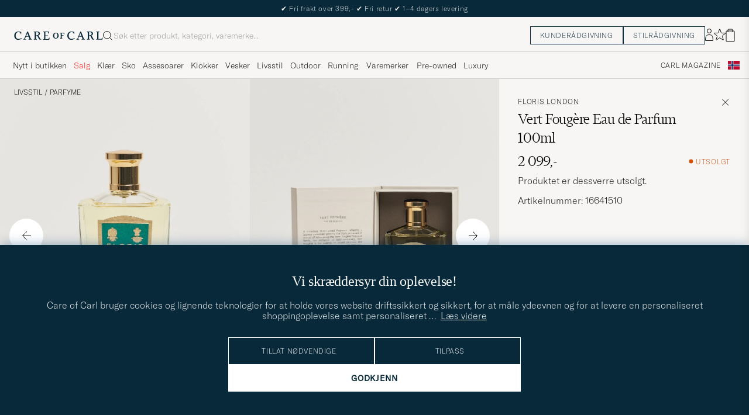

--- FILE ---
content_type: text/html; charset=UTF-8
request_url: https://www.careofcarl.no/no/floris-london-vert-fougere-eau-de-parfum-100ml?sw=1&lz=1
body_size: 11778
content:
<script>
(function() {
document.cookie = 'c_country=; path=/; max-age=0; SameSite=Lax';
// Set flag that user is NOT logged in
window.__USER_LOGGED_IN__ = false;
})();
</script>
<link rel="alternate" hreflang="sv-se" href="https://www.careofcarl.se/sv/floris-london-vert-fougere-eau-de-parfum-100ml">
<link rel="alternate" hreflang="nl-nl" href="https://www.careofcarl.nl/nl/floris-london-vert-fougere-eau-de-parfum-100ml">
<link rel="alternate" hreflang="fr-fr" href="https://www.careofcarl.fr/fr/floris-london-vert-fougere-eau-de-parfum-100ml">
<link rel="alternate" hreflang="de-at" href="https://www.careofcarl.at/de/floris-london-vert-fougere-eau-de-parfum-100ml">
<link rel="alternate" hreflang="de-ch" href="https://www.careofcarl.ch/de/floris-london-vert-fougere-eau-de-parfum-100ml">
<link rel="alternate" hreflang="es-es" href="https://www.careofcarl.es/es/floris-london-vert-fougere-eau-de-parfum-100ml">
<link rel="alternate" hreflang="it-it" href="https://www.careofcarl.it/it/floris-london-vert-fougre-eau-de-parfum-100ml">
<link rel="alternate" hreflang="en-gb" href="https://www.careofcarl.co.uk/en/floris-london-vert-fougere-eau-de-parfum-100ml">
<link rel="alternate" hreflang="en-sk" href="https://www.careofcarl.com/en/floris-london-vert-fougere-eau-de-parfum-100ml">
<link rel="alternate" hreflang="en-be" href="https://www.careofcarl.com/en/floris-london-vert-fougere-eau-de-parfum-100ml">
<link rel="alternate" hreflang="no-no" href="https://www.careofcarl.no/no/floris-london-vert-fougere-eau-de-parfum-100ml">
<link rel="alternate" hreflang="en-hr" href="https://www.careofcarl.com/en/floris-london-vert-fougere-eau-de-parfum-100ml">
<link rel="alternate" hreflang="en-cy" href="https://www.careofcarl.com/en/floris-london-vert-fougere-eau-de-parfum-100ml">
<link rel="alternate" hreflang="en-cz" href="https://www.careofcarl.com/en/floris-london-vert-fougere-eau-de-parfum-100ml">
<link rel="alternate" hreflang="en-ee" href="https://www.careofcarl.com/en/floris-london-vert-fougere-eau-de-parfum-100ml">
<link rel="alternate" hreflang="en-gr" href="https://www.careofcarl.com/en/floris-london-vert-fougere-eau-de-parfum-100ml">
<link rel="alternate" hreflang="en-hu" href="https://www.careofcarl.com/en/floris-london-vert-fougere-eau-de-parfum-100ml">
<link rel="alternate" hreflang="en-ie" href="https://www.careofcarl.com/en/floris-london-vert-fougere-eau-de-parfum-100ml">
<link rel="alternate" hreflang="en-li" href="https://www.careofcarl.com/en/floris-london-vert-fougere-eau-de-parfum-100ml">
<link rel="alternate" hreflang="en-lt" href="https://www.careofcarl.com/en/floris-london-vert-fougere-eau-de-parfum-100ml">
<link rel="alternate" hreflang="en-lu" href="https://www.careofcarl.com/en/floris-london-vert-fougere-eau-de-parfum-100ml">
<link rel="alternate" hreflang="da-dk" href="https://www.careofcarl.dk/dk/floris-london-vert-fougere-eau-de-parfum-100ml">
<link rel="alternate" hreflang="en-mt" href="https://www.careofcarl.com/en/floris-london-vert-fougere-eau-de-parfum-100ml">
<link rel="alternate" hreflang="en-pl" href="https://www.careofcarl.com/en/floris-london-vert-fougere-eau-de-parfum-100ml">
<link rel="alternate" hreflang="en-pt" href="https://www.careofcarl.com/en/floris-london-vert-fougere-eau-de-parfum-100ml">
<link rel="alternate" hreflang="en-si" href="https://www.careofcarl.com/en/floris-london-vert-fougere-eau-de-parfum-100ml">
<link rel="alternate" hreflang="nl-be" href="https://www.careofcarl.be/nl/floris-london-vert-fougere-eau-de-parfum-100ml">
<link rel="alternate" hreflang="fr-be" href="https://www.careofcarl.be/fr/floris-london-vert-fougere-eau-de-parfum-100ml">
<link rel="alternate" hreflang="en-au" href="https://www.careofcarl.com/en/floris-london-vert-fougere-eau-de-parfum-100ml">
<link rel="alternate" hreflang="en-ca" href="https://www.careofcarl.com/en/floris-london-vert-fougere-eau-de-parfum-100ml">
<link rel="alternate" hreflang="en-hk" href="https://www.careofcarl.com/en/floris-london-vert-fougere-eau-de-parfum-100ml">
<link rel="alternate" hreflang="en-jp" href="https://www.careofcarl.com/en/floris-london-vert-fougere-eau-de-parfum-100ml">
<link rel="alternate" hreflang="fi-fi" href="https://www.careofcarl.fi/fi/floris-london-vert-fougere-eau-de-parfum-100ml">
<link rel="alternate" hreflang="en-kw" href="https://www.careofcarl.com/en/floris-london-vert-fougere-eau-de-parfum-100ml">
<link rel="alternate" hreflang="en-my" href="https://www.careofcarl.com/en/floris-london-vert-fougere-eau-de-parfum-100ml">
<link rel="alternate" hreflang="en-nz" href="https://www.careofcarl.com/en/floris-london-vert-fougere-eau-de-parfum-100ml">
<link rel="alternate" hreflang="en-qa" href="https://www.careofcarl.com/en/floris-london-vert-fougere-eau-de-parfum-100ml">
<link rel="alternate" hreflang="en-sa" href="https://www.careofcarl.com/en/floris-london-vert-fougere-eau-de-parfum-100ml">
<link rel="alternate" hreflang="en-sg" href="https://www.careofcarl.com/en/floris-london-vert-fougere-eau-de-parfum-100ml">
<link rel="alternate" hreflang="en-kr" href="https://www.careofcarl.com/en/floris-london-vert-fougere-eau-de-parfum-100ml">
<link rel="alternate" hreflang="en-tw" href="https://www.careofcarl.com/en/floris-london-vert-fougere-eau-de-parfum-100ml">
<link rel="alternate" hreflang="en-ae" href="https://www.careofcarl.com/en/floris-london-vert-fougere-eau-de-parfum-100ml">
<link rel="alternate" hreflang="en-us" href="https://www.careofcarl.com/en/floris-london-vert-fougere-eau-de-parfum-100ml">
<link rel="alternate" hreflang="de-de" href="https://www.careofcarl.de/de/floris-london-vert-fougere-eau-de-parfum-100ml">
<link rel="alternate" hreflang="en" href="https://www.careofcarl.com/en/floris-london-vert-fougere-eau-de-parfum-100ml">
<link rel="alternate" hreflang="x-default" href="https://www.careofcarl.com/en/floris-london-vert-fougere-eau-de-parfum-100ml">
<!-- views product default -->

<!-- Buying_advice.tt -->
<style>
@media (max-width: 65rem) {
.reverse-mobile{
flex-direction:column-reverse;
}
}
</style>





<div class="d-flex flex-column recommondation-blocks light-grey-bt visa">
<!--standardlist-->















<div class="row beige-tint-1-bg light-grey-bb p-0 " id="pdp_similarproducts">
<div class="col-xs-12 col-md-3 pt-40 pb-32 px-32-md py-40-md d-flex flex-column">
<div class="col-xs-12 d-flex flex-column p-0">
<a href="" class="headline fs-40 mb-28-md mb-16">

Lignende <span class="lowercase"> produkter </span>

</a>

</div>

<div class="hide-xs hide show-sm">
<div class="btn btn-outline mt-16-xs">
<a href="" >
<div class="__USP d-flex middle fs-14 "
>Til <svg class="ml-8 " width="17" height="8" fill="" viewBox="0 0 17 8">
<path d="M16.3536 4.35355C16.5488 4.15829 16.5488 3.84171 16.3536 3.64645L13.1716 0.464466C12.9763 0.269204 12.6597 0.269204 12.4645 0.464466C12.2692 0.659728 12.2692 0.976311 12.4645 1.17157L15.2929 4L12.4645 6.82843C12.2692 7.02369 12.2692 7.34027 12.4645 7.53553C12.6597 7.7308 12.9763 7.7308 13.1716 7.53553L16.3536 4.35355ZM0 4.5H16V3.5H0V4.5Z" fill="black"></path>
</svg></div>

</a>
</div>
</div>

</div>
<div class="col-xs-12 col-md-9 pt-32-md px-0 light-grey-bl">







<div class="snapping--wrapper col-xs-12  trackable_rec"
data-recid="pdp_similarproducts"
data-track-list="{&quot;list_name&quot;:&quot;pdp_similarproducts&quot;,&quot;list_id&quot;:&quot;pdp_similarproducts&quot;}"
data-auto-track-list="true">

<span class="list-nav nav-large radius-100 nav-prev light-white-bg">
<svg class=" rotate-180" width="25" height="25" fill="none" viewBox="0 0 25 25">
<path d="M5.45703 12.5H19.457" stroke="black" stroke-linecap="round" stroke-linejoin="round"/>
<path d="M12.457 5.5L19.457 12.5L12.457 19.5" stroke="black" stroke-linecap="square" stroke-linejoin="round"/>
</svg>
</span>

<div class="snapping d-flex cell--normal  ">







<article
class="product-cell product d-flex  pinned  "
tabindex="0"
aria-label="BYREDO Super Cedar Eau de Parfum 50ml, 1 700,-"
style="order:"
>
<a href="/no/byredo-super-cedar-eau-de-parfum-50ml"
class="product__img js-product-primary-link d-flex light-grey-bg navigate-product"
aria-label="Herre BYREDO Super Cedar Eau de Parfum 50ml"
tabindex="-1"
data-track="{&quot;site_name&quot;:&quot;newUX&quot;,&quot;nonInteraction&quot;:0,&quot;product_cat_1&quot;:&quot;&quot;,&quot;eventAction&quot;:&quot;select_item&quot;,&quot;product_cat_3&quot;:&quot;&quot;,&quot;eventCategory&quot;:&quot;pdp&quot;,&quot;product_price&quot;:1700,&quot;product_color&quot;:&quot;&quot;,&quot;recommendation_id&quot;:&quot;pdp_similarproducts&quot;,&quot;product_cat_2&quot;:&quot;&quot;,&quot;product_name&quot;:&quot;BYREDO Super Cedar Eau de Parfum 50ml&quot;,&quot;track_in&quot;:&quot;br,ga&quot;,&quot;product_brand&quot;:&quot;BYREDO&quot;,&quot;placement&quot;:1,&quot;product_id&quot;:&quot;16634410&quot;}">
<img class="no_hover"  alt="BYREDO Super Cedar Eau de Parfum 50ml" loading="lazy" src="/bilder/artiklar/16634410.jpg?m=1743690686" alt="..." width="647" height="808"    /><div class="product__badge text--uppercase">

</div>
</a>
<!-- Wishlist button positioned outside image link to prevent event conflicts -->
<button class="product__wishlist"
type="button"
data-id="16634410"
aria-label="Legg til i favoritter"
aria-pressed="false"
tabindex="-1">


<svg width="24" height="23" viewBox="0 0 24 23" fill="none" xmlns="https://www.w3.org/2000/svg">
<path d="M11.6974 1.29295C11.8623 0.785433 12.5803 0.785439 12.7452 1.29295L14.666 7.20383C14.8873 7.88471 15.5218 8.34571 16.2377 8.34573L22.4529 8.34597C22.9865 8.34599 23.2084 9.02884 22.7767 9.34252L17.7486 12.9959C17.1695 13.4167 16.9271 14.1626 17.1483 14.8435L19.0687 20.7545C19.2335 21.2621 18.6527 21.6841 18.2209 21.3704L13.1926 17.7175C12.6134 17.2967 11.8291 17.2967 11.2499 17.7175L6.22163 21.3704C5.78989 21.6841 5.20903 21.2621 5.37391 20.7545L7.29427 14.8435C7.51548 14.1626 7.27312 13.4167 6.69394 12.9959L1.66592 9.34252C1.23421 9.02884 1.45608 8.34599 1.98972 8.34597L8.20486 8.34573C8.92079 8.34571 9.5553 7.88471 9.77656 7.20383L11.6974 1.29295Z" stroke="black" stroke-width="1.10178"/>
</svg>
</button>
<div class="product__container product__container d-flex flex-column">
<a class="product__brand navigate " tabindex="-1"id="product-brand-16634410" href="/no/byredo" >
BYREDO</a><a href="/no/byredo-super-cedar-eau-de-parfum-50ml" class="product__name __name navigate-product" id="product-title-16634410" tabindex="-1">Super Cedar Eau de Parfum 50ml</a>
<div class="d-flex between middle c-gap-8 text--uppercase" id="product-sizes-16634410">
<!-- other_colors_cell -->





</div>
<div class="d-flex between w-100 ">
<div class="product__price pt-8">

<span  class="product__price--regular ">1 700,-</span>
</div>
</div>
</div>
</article>








<article
class="product-cell product d-flex  pinned  "
tabindex="0"
aria-label="Parfums de Marly Layton Eau de Parfum 125ml , 3 160,-"
style="order:"
>
<a href="/no/parfums-de-marly-layton-eau-de-parfum-125ml-"
class="product__img js-product-primary-link d-flex light-grey-bg navigate-product"
aria-label="Herre Parfums de Marly Layton Eau de Parfum 125ml "
tabindex="-1"
data-track="{&quot;product_name&quot;:&quot;Parfums de Marly Layton Eau de Parfum 125ml &quot;,&quot;product_cat_2&quot;:&quot;&quot;,&quot;recommendation_id&quot;:&quot;pdp_similarproducts&quot;,&quot;product_color&quot;:&quot;&quot;,&quot;product_brand&quot;:&quot;Parfums de Marly&quot;,&quot;placement&quot;:2,&quot;product_id&quot;:&quot;28023210&quot;,&quot;track_in&quot;:&quot;br,ga&quot;,&quot;product_cat_1&quot;:&quot;&quot;,&quot;eventAction&quot;:&quot;select_item&quot;,&quot;product_cat_3&quot;:&quot;&quot;,&quot;nonInteraction&quot;:0,&quot;site_name&quot;:&quot;newUX&quot;,&quot;product_price&quot;:3160,&quot;eventCategory&quot;:&quot;pdp&quot;}">

<img alt="" class="product__img--hover" loading="lazy" src="/bilder/artiklar/zoom/28023210_2.jpg?m=1730982982" width="647" height="808" aria-hidden="true"/><img class="product_img--standard"  alt="Parfums de Marly Layton Eau de Parfum 125ml " loading="lazy" src="/bilder/artiklar/28023210.jpg?m=1743694316" alt="..." width="647" height="808"    /><div class="product__badge text--uppercase">

</div>
</a>
<!-- Wishlist button positioned outside image link to prevent event conflicts -->
<button class="product__wishlist"
type="button"
data-id="28023210"
aria-label="Legg til i favoritter"
aria-pressed="false"
tabindex="-1">


<svg width="24" height="23" viewBox="0 0 24 23" fill="none" xmlns="https://www.w3.org/2000/svg">
<path d="M11.6974 1.29295C11.8623 0.785433 12.5803 0.785439 12.7452 1.29295L14.666 7.20383C14.8873 7.88471 15.5218 8.34571 16.2377 8.34573L22.4529 8.34597C22.9865 8.34599 23.2084 9.02884 22.7767 9.34252L17.7486 12.9959C17.1695 13.4167 16.9271 14.1626 17.1483 14.8435L19.0687 20.7545C19.2335 21.2621 18.6527 21.6841 18.2209 21.3704L13.1926 17.7175C12.6134 17.2967 11.8291 17.2967 11.2499 17.7175L6.22163 21.3704C5.78989 21.6841 5.20903 21.2621 5.37391 20.7545L7.29427 14.8435C7.51548 14.1626 7.27312 13.4167 6.69394 12.9959L1.66592 9.34252C1.23421 9.02884 1.45608 8.34599 1.98972 8.34597L8.20486 8.34573C8.92079 8.34571 9.5553 7.88471 9.77656 7.20383L11.6974 1.29295Z" stroke="black" stroke-width="1.10178"/>
</svg>
</button>
<div class="product__container product__container d-flex flex-column">
<a class="product__brand navigate " tabindex="-1"id="product-brand-28023210" href="/no/parfums-de-marly" >
Parfums de Marly</a><a href="/no/parfums-de-marly-layton-eau-de-parfum-125ml-" class="product__name __name navigate-product" id="product-title-28023210" tabindex="-1">Layton Eau de Parfum 125ml </a>
<div class="d-flex between middle c-gap-8 text--uppercase" id="product-sizes-28023210">
<!-- other_colors_cell -->





</div>
<div class="d-flex between w-100 ">
<div class="product__price pt-8">

<span  class="product__price--regular ">3 160,-</span>
</div>
</div>
</div>
</article>








<article
class="product-cell product d-flex  pinned  "
tabindex="0"
aria-label="BYREDO Gypsy Water Eau de Parfum 100ml, 2 560,-"
style="order:"
>
<a href="/no/byredo-gypsy-water-eau-de-parfum-100ml"
class="product__img js-product-primary-link d-flex light-grey-bg navigate-product"
aria-label="Herre BYREDO Gypsy Water Eau de Parfum 100ml"
tabindex="-1"
data-track="{&quot;product_color&quot;:&quot;&quot;,&quot;product_cat_2&quot;:&quot;&quot;,&quot;product_name&quot;:&quot;BYREDO Gypsy Water Eau de Parfum 100ml&quot;,&quot;recommendation_id&quot;:&quot;pdp_similarproducts&quot;,&quot;track_in&quot;:&quot;br,ga&quot;,&quot;product_brand&quot;:&quot;BYREDO&quot;,&quot;placement&quot;:3,&quot;product_id&quot;:&quot;16633410&quot;,&quot;nonInteraction&quot;:0,&quot;site_name&quot;:&quot;newUX&quot;,&quot;product_cat_3&quot;:&quot;&quot;,&quot;eventAction&quot;:&quot;select_item&quot;,&quot;product_cat_1&quot;:&quot;&quot;,&quot;eventCategory&quot;:&quot;pdp&quot;,&quot;product_price&quot;:2560}">
<img class="no_hover"  alt="BYREDO Gypsy Water Eau de Parfum 100ml" loading="lazy" src="/bilder/artiklar/16633410.jpg?m=1743690685" alt="..." width="647" height="808"    /><div class="product__badge text--uppercase">

</div>
</a>
<!-- Wishlist button positioned outside image link to prevent event conflicts -->
<button class="product__wishlist"
type="button"
data-id="16633410"
aria-label="Legg til i favoritter"
aria-pressed="false"
tabindex="-1">


<svg width="24" height="23" viewBox="0 0 24 23" fill="none" xmlns="https://www.w3.org/2000/svg">
<path d="M11.6974 1.29295C11.8623 0.785433 12.5803 0.785439 12.7452 1.29295L14.666 7.20383C14.8873 7.88471 15.5218 8.34571 16.2377 8.34573L22.4529 8.34597C22.9865 8.34599 23.2084 9.02884 22.7767 9.34252L17.7486 12.9959C17.1695 13.4167 16.9271 14.1626 17.1483 14.8435L19.0687 20.7545C19.2335 21.2621 18.6527 21.6841 18.2209 21.3704L13.1926 17.7175C12.6134 17.2967 11.8291 17.2967 11.2499 17.7175L6.22163 21.3704C5.78989 21.6841 5.20903 21.2621 5.37391 20.7545L7.29427 14.8435C7.51548 14.1626 7.27312 13.4167 6.69394 12.9959L1.66592 9.34252C1.23421 9.02884 1.45608 8.34599 1.98972 8.34597L8.20486 8.34573C8.92079 8.34571 9.5553 7.88471 9.77656 7.20383L11.6974 1.29295Z" stroke="black" stroke-width="1.10178"/>
</svg>
</button>
<div class="product__container product__container d-flex flex-column">
<a class="product__brand navigate " tabindex="-1"id="product-brand-16633410" href="/no/byredo" >
BYREDO</a><a href="/no/byredo-gypsy-water-eau-de-parfum-100ml" class="product__name __name navigate-product" id="product-title-16633410" tabindex="-1">Gypsy Water Eau de Parfum 100ml</a>
<div class="d-flex between middle c-gap-8 text--uppercase" id="product-sizes-16633410">
<!-- other_colors_cell -->





</div>
<div class="d-flex between w-100 ">
<div class="product__price pt-8">

<span  class="product__price--regular ">2 560,-</span>
</div>
</div>
</div>
</article>








<article
class="product-cell product d-flex  pinned  "
tabindex="0"
aria-label="BYREDO Blanche Eau de Parfum 50ml , 1 700,-"
style="order:"
>
<a href="/no/byredo-blanche-eau-de-parfum-50ml-"
class="product__img js-product-primary-link d-flex light-grey-bg navigate-product"
aria-label="Herre BYREDO Blanche Eau de Parfum 50ml "
tabindex="-1"
data-track="{&quot;product_price&quot;:1700,&quot;eventCategory&quot;:&quot;pdp&quot;,&quot;product_cat_3&quot;:&quot;&quot;,&quot;eventAction&quot;:&quot;select_item&quot;,&quot;product_cat_1&quot;:&quot;&quot;,&quot;site_name&quot;:&quot;newUX&quot;,&quot;nonInteraction&quot;:0,&quot;product_id&quot;:&quot;22445210&quot;,&quot;placement&quot;:4,&quot;product_brand&quot;:&quot;BYREDO&quot;,&quot;track_in&quot;:&quot;br,ga&quot;,&quot;recommendation_id&quot;:&quot;pdp_similarproducts&quot;,&quot;product_cat_2&quot;:&quot;&quot;,&quot;product_name&quot;:&quot;BYREDO Blanche Eau de Parfum 50ml &quot;,&quot;product_color&quot;:&quot;&quot;}">
<img class="no_hover"  alt="BYREDO Blanche Eau de Parfum 50ml " loading="lazy" src="/bilder/artiklar/22445210.jpg?m=1743692234" alt="..." width="647" height="808"    /><div class="product__badge text--uppercase">

</div>
</a>
<!-- Wishlist button positioned outside image link to prevent event conflicts -->
<button class="product__wishlist"
type="button"
data-id="22445210"
aria-label="Legg til i favoritter"
aria-pressed="false"
tabindex="-1">


<svg width="24" height="23" viewBox="0 0 24 23" fill="none" xmlns="https://www.w3.org/2000/svg">
<path d="M11.6974 1.29295C11.8623 0.785433 12.5803 0.785439 12.7452 1.29295L14.666 7.20383C14.8873 7.88471 15.5218 8.34571 16.2377 8.34573L22.4529 8.34597C22.9865 8.34599 23.2084 9.02884 22.7767 9.34252L17.7486 12.9959C17.1695 13.4167 16.9271 14.1626 17.1483 14.8435L19.0687 20.7545C19.2335 21.2621 18.6527 21.6841 18.2209 21.3704L13.1926 17.7175C12.6134 17.2967 11.8291 17.2967 11.2499 17.7175L6.22163 21.3704C5.78989 21.6841 5.20903 21.2621 5.37391 20.7545L7.29427 14.8435C7.51548 14.1626 7.27312 13.4167 6.69394 12.9959L1.66592 9.34252C1.23421 9.02884 1.45608 8.34599 1.98972 8.34597L8.20486 8.34573C8.92079 8.34571 9.5553 7.88471 9.77656 7.20383L11.6974 1.29295Z" stroke="black" stroke-width="1.10178"/>
</svg>
</button>
<div class="product__container product__container d-flex flex-column">
<a class="product__brand navigate " tabindex="-1"id="product-brand-22445210" href="/no/byredo" >
BYREDO</a><a href="/no/byredo-blanche-eau-de-parfum-50ml-" class="product__name __name navigate-product" id="product-title-22445210" tabindex="-1">Blanche Eau de Parfum 50ml </a>
<div class="d-flex between middle c-gap-8 text--uppercase" id="product-sizes-22445210">
<!-- other_colors_cell -->





</div>
<div class="d-flex between w-100 ">
<div class="product__price pt-8">

<span  class="product__price--regular ">1 700,-</span>
</div>
</div>
</div>
</article>








<article
class="product-cell product d-flex  pinned  "
tabindex="0"
aria-label="Parfums de Marly Discovery Set 4x10ml "
style="order:"
>
<a href="/no/parfums-de-marly-discovery-set-4x10ml-"
class="product__img js-product-primary-link d-flex light-grey-bg navigate-product"
aria-label="Herre Parfums de Marly Discovery Set 4x10ml "
tabindex="-1"
data-track="{&quot;product_cat_3&quot;:&quot;&quot;,&quot;eventAction&quot;:&quot;select_item&quot;,&quot;product_cat_1&quot;:&quot;&quot;,&quot;nonInteraction&quot;:0,&quot;site_name&quot;:&quot;newUX&quot;,&quot;product_price&quot;:2050,&quot;eventCategory&quot;:&quot;pdp&quot;,&quot;product_cat_2&quot;:&quot;&quot;,&quot;product_name&quot;:&quot;Parfums de Marly Discovery Set 4x10ml &quot;,&quot;recommendation_id&quot;:&quot;pdp_similarproducts&quot;,&quot;product_color&quot;:&quot;&quot;,&quot;placement&quot;:5,&quot;product_brand&quot;:&quot;Parfums de Marly&quot;,&quot;product_id&quot;:&quot;28026210&quot;,&quot;track_in&quot;:&quot;br,ga&quot;}">

<img alt="" class="product__img--hover" loading="lazy" src="/bilder/artiklar/zoom/28026210_2.jpg?m=1730982980" width="647" height="808" aria-hidden="true"/><img class="product_img--standard"  alt="Parfums de Marly Discovery Set 4x10ml " loading="lazy" src="/bilder/artiklar/28026210.jpg?m=1743694317" alt="..." width="647" height="808"    /><div class="product__badge text--uppercase">


<span class="product__badge--news  dark-blue-bg">Snart på lager</span>


</div>
</a>
<!-- Wishlist button positioned outside image link to prevent event conflicts -->
<button class="product__wishlist"
type="button"
data-id="28026210"
aria-label="Legg til i favoritter"
aria-pressed="false"
tabindex="-1">


<svg width="24" height="23" viewBox="0 0 24 23" fill="none" xmlns="https://www.w3.org/2000/svg">
<path d="M11.6974 1.29295C11.8623 0.785433 12.5803 0.785439 12.7452 1.29295L14.666 7.20383C14.8873 7.88471 15.5218 8.34571 16.2377 8.34573L22.4529 8.34597C22.9865 8.34599 23.2084 9.02884 22.7767 9.34252L17.7486 12.9959C17.1695 13.4167 16.9271 14.1626 17.1483 14.8435L19.0687 20.7545C19.2335 21.2621 18.6527 21.6841 18.2209 21.3704L13.1926 17.7175C12.6134 17.2967 11.8291 17.2967 11.2499 17.7175L6.22163 21.3704C5.78989 21.6841 5.20903 21.2621 5.37391 20.7545L7.29427 14.8435C7.51548 14.1626 7.27312 13.4167 6.69394 12.9959L1.66592 9.34252C1.23421 9.02884 1.45608 8.34599 1.98972 8.34597L8.20486 8.34573C8.92079 8.34571 9.5553 7.88471 9.77656 7.20383L11.6974 1.29295Z" stroke="black" stroke-width="1.10178"/>
</svg>
</button>
<div class="product__container product__container d-flex flex-column">
<a class="product__brand navigate " tabindex="-1"id="product-brand-28026210" href="/no/parfums-de-marly" >
Parfums de Marly</a><a href="/no/parfums-de-marly-discovery-set-4x10ml-" class="product__name __name navigate-product" id="product-title-28026210" tabindex="-1">Discovery Set 4x10ml </a>
<div class="d-flex between middle c-gap-8 text--uppercase" id="product-sizes-28026210">
<!-- other_colors_cell -->





</div>
<div class="d-flex between w-100 ">
<!-- Produkten har tyvärr blivit slutsåld. -->
</div>
</div>
</article>








<article
class="product-cell product d-flex  pinned  "
tabindex="0"
aria-label="BYREDO Bibliothèque Eau de Parfum 50ml, 1 700,-"
style="order:"
>
<a href="/no/byredo-bibliotheque-eau-de-parfum-50ml"
class="product__img js-product-primary-link d-flex light-grey-bg navigate-product"
aria-label="Herre BYREDO Bibliothèque Eau de Parfum 50ml"
tabindex="-1"
data-track="{&quot;product_price&quot;:1700,&quot;eventCategory&quot;:&quot;pdp&quot;,&quot;product_cat_1&quot;:&quot;&quot;,&quot;product_cat_3&quot;:&quot;&quot;,&quot;eventAction&quot;:&quot;select_item&quot;,&quot;site_name&quot;:&quot;newUX&quot;,&quot;nonInteraction&quot;:0,&quot;placement&quot;:6,&quot;product_id&quot;:&quot;16634310&quot;,&quot;product_brand&quot;:&quot;BYREDO&quot;,&quot;track_in&quot;:&quot;br,ga&quot;,&quot;recommendation_id&quot;:&quot;pdp_similarproducts&quot;,&quot;product_cat_2&quot;:&quot;&quot;,&quot;product_name&quot;:&quot;BYREDO Bibliothèque Eau de Parfum 50ml&quot;,&quot;product_color&quot;:&quot;&quot;}">
<img class="no_hover"  alt="BYREDO Bibliothèque Eau de Parfum 50ml" loading="lazy" src="/bilder/artiklar/16634310.jpg?m=1743690686" alt="..." width="647" height="808"    /><div class="product__badge text--uppercase">

</div>
</a>
<!-- Wishlist button positioned outside image link to prevent event conflicts -->
<button class="product__wishlist"
type="button"
data-id="16634310"
aria-label="Legg til i favoritter"
aria-pressed="false"
tabindex="-1">


<svg width="24" height="23" viewBox="0 0 24 23" fill="none" xmlns="https://www.w3.org/2000/svg">
<path d="M11.6974 1.29295C11.8623 0.785433 12.5803 0.785439 12.7452 1.29295L14.666 7.20383C14.8873 7.88471 15.5218 8.34571 16.2377 8.34573L22.4529 8.34597C22.9865 8.34599 23.2084 9.02884 22.7767 9.34252L17.7486 12.9959C17.1695 13.4167 16.9271 14.1626 17.1483 14.8435L19.0687 20.7545C19.2335 21.2621 18.6527 21.6841 18.2209 21.3704L13.1926 17.7175C12.6134 17.2967 11.8291 17.2967 11.2499 17.7175L6.22163 21.3704C5.78989 21.6841 5.20903 21.2621 5.37391 20.7545L7.29427 14.8435C7.51548 14.1626 7.27312 13.4167 6.69394 12.9959L1.66592 9.34252C1.23421 9.02884 1.45608 8.34599 1.98972 8.34597L8.20486 8.34573C8.92079 8.34571 9.5553 7.88471 9.77656 7.20383L11.6974 1.29295Z" stroke="black" stroke-width="1.10178"/>
</svg>
</button>
<div class="product__container product__container d-flex flex-column">
<a class="product__brand navigate " tabindex="-1"id="product-brand-16634310" href="/no/byredo" >
BYREDO</a><a href="/no/byredo-bibliotheque-eau-de-parfum-50ml" class="product__name __name navigate-product" id="product-title-16634310" tabindex="-1">Bibliothèque Eau de Parfum 50ml</a>
<div class="d-flex between middle c-gap-8 text--uppercase" id="product-sizes-16634310">
<!-- other_colors_cell -->





</div>
<div class="d-flex between w-100 ">
<div class="product__price pt-8">

<span  class="product__price--regular ">1 700,-</span>
</div>
</div>
</div>
</article>








<article
class="product-cell product d-flex  pinned  "
tabindex="0"
aria-label="Parfums de Marly Greenley Eau de Parfum 125ml , 3 440,-"
style="order:"
>
<a href="/no/parfums-de-marly-greenley-eau-de-parfum-125ml-"
class="product__img js-product-primary-link d-flex light-grey-bg navigate-product"
aria-label="Herre Parfums de Marly Greenley Eau de Parfum 125ml "
tabindex="-1"
data-track="{&quot;product_cat_1&quot;:&quot;&quot;,&quot;eventAction&quot;:&quot;select_item&quot;,&quot;product_cat_3&quot;:&quot;&quot;,&quot;site_name&quot;:&quot;newUX&quot;,&quot;nonInteraction&quot;:0,&quot;product_price&quot;:3440,&quot;eventCategory&quot;:&quot;pdp&quot;,&quot;recommendation_id&quot;:&quot;pdp_similarproducts&quot;,&quot;product_cat_2&quot;:&quot;&quot;,&quot;product_name&quot;:&quot;Parfums de Marly Greenley Eau de Parfum 125ml &quot;,&quot;product_color&quot;:&quot;&quot;,&quot;placement&quot;:7,&quot;product_id&quot;:&quot;28025210&quot;,&quot;product_brand&quot;:&quot;Parfums de Marly&quot;,&quot;track_in&quot;:&quot;br,ga&quot;}">

<img alt="" class="product__img--hover" loading="lazy" src="/bilder/artiklar/zoom/28025210_2.jpg?m=1730982980" width="647" height="808" aria-hidden="true"/><img class="product_img--standard"  alt="Parfums de Marly Greenley Eau de Parfum 125ml " loading="lazy" src="/bilder/artiklar/28025210.jpg?m=1743694316" alt="..." width="647" height="808"    /><div class="product__badge text--uppercase">

</div>
</a>
<!-- Wishlist button positioned outside image link to prevent event conflicts -->
<button class="product__wishlist"
type="button"
data-id="28025210"
aria-label="Legg til i favoritter"
aria-pressed="false"
tabindex="-1">


<svg width="24" height="23" viewBox="0 0 24 23" fill="none" xmlns="https://www.w3.org/2000/svg">
<path d="M11.6974 1.29295C11.8623 0.785433 12.5803 0.785439 12.7452 1.29295L14.666 7.20383C14.8873 7.88471 15.5218 8.34571 16.2377 8.34573L22.4529 8.34597C22.9865 8.34599 23.2084 9.02884 22.7767 9.34252L17.7486 12.9959C17.1695 13.4167 16.9271 14.1626 17.1483 14.8435L19.0687 20.7545C19.2335 21.2621 18.6527 21.6841 18.2209 21.3704L13.1926 17.7175C12.6134 17.2967 11.8291 17.2967 11.2499 17.7175L6.22163 21.3704C5.78989 21.6841 5.20903 21.2621 5.37391 20.7545L7.29427 14.8435C7.51548 14.1626 7.27312 13.4167 6.69394 12.9959L1.66592 9.34252C1.23421 9.02884 1.45608 8.34599 1.98972 8.34597L8.20486 8.34573C8.92079 8.34571 9.5553 7.88471 9.77656 7.20383L11.6974 1.29295Z" stroke="black" stroke-width="1.10178"/>
</svg>
</button>
<div class="product__container product__container d-flex flex-column">
<a class="product__brand navigate " tabindex="-1"id="product-brand-28025210" href="/no/parfums-de-marly" >
Parfums de Marly</a><a href="/no/parfums-de-marly-greenley-eau-de-parfum-125ml-" class="product__name __name navigate-product" id="product-title-28025210" tabindex="-1">Greenley Eau de Parfum 125ml </a>
<div class="d-flex between middle c-gap-8 text--uppercase" id="product-sizes-28025210">
<!-- other_colors_cell -->





</div>
<div class="d-flex between w-100 ">
<div class="product__price pt-8">

<span  class="product__price--regular ">3 440,-</span>
</div>
</div>
</div>
</article>








<article
class="product-cell product d-flex  pinned  "
tabindex="0"
aria-label="Creed Green Irish Tweed Eau de Parfum 50ml, 2 530,-"
style="order:"
>
<a href="/no/creed-green-irish-tweed-eau-de-parfum-50ml"
class="product__img js-product-primary-link d-flex light-grey-bg navigate-product"
aria-label="Herre Creed Green Irish Tweed Eau de Parfum 50ml"
tabindex="-1"
data-track="{&quot;eventCategory&quot;:&quot;pdp&quot;,&quot;product_price&quot;:2530,&quot;nonInteraction&quot;:0,&quot;site_name&quot;:&quot;newUX&quot;,&quot;product_cat_1&quot;:&quot;&quot;,&quot;eventAction&quot;:&quot;select_item&quot;,&quot;product_cat_3&quot;:&quot;&quot;,&quot;track_in&quot;:&quot;br,ga&quot;,&quot;product_brand&quot;:&quot;Creed&quot;,&quot;placement&quot;:8,&quot;product_id&quot;:&quot;17144010&quot;,&quot;product_color&quot;:&quot;&quot;,&quot;product_cat_2&quot;:&quot;&quot;,&quot;product_name&quot;:&quot;Creed Green Irish Tweed Eau de Parfum 50ml&quot;,&quot;recommendation_id&quot;:&quot;pdp_similarproducts&quot;}">

<img alt="" class="product__img--hover" loading="lazy" src="/bilder/artiklar/zoom/17144010_2.jpg?m=1695815969" width="647" height="808" aria-hidden="true"/><img class="product_img--standard"  alt="Creed Green Irish Tweed Eau de Parfum 50ml" loading="lazy" src="/bilder/artiklar/17144010.jpg?m=1743690981" alt="..." width="647" height="808"    /><div class="product__badge text--uppercase">

</div>
</a>
<!-- Wishlist button positioned outside image link to prevent event conflicts -->
<button class="product__wishlist"
type="button"
data-id="17144010"
aria-label="Legg til i favoritter"
aria-pressed="false"
tabindex="-1">


<svg width="24" height="23" viewBox="0 0 24 23" fill="none" xmlns="https://www.w3.org/2000/svg">
<path d="M11.6974 1.29295C11.8623 0.785433 12.5803 0.785439 12.7452 1.29295L14.666 7.20383C14.8873 7.88471 15.5218 8.34571 16.2377 8.34573L22.4529 8.34597C22.9865 8.34599 23.2084 9.02884 22.7767 9.34252L17.7486 12.9959C17.1695 13.4167 16.9271 14.1626 17.1483 14.8435L19.0687 20.7545C19.2335 21.2621 18.6527 21.6841 18.2209 21.3704L13.1926 17.7175C12.6134 17.2967 11.8291 17.2967 11.2499 17.7175L6.22163 21.3704C5.78989 21.6841 5.20903 21.2621 5.37391 20.7545L7.29427 14.8435C7.51548 14.1626 7.27312 13.4167 6.69394 12.9959L1.66592 9.34252C1.23421 9.02884 1.45608 8.34599 1.98972 8.34597L8.20486 8.34573C8.92079 8.34571 9.5553 7.88471 9.77656 7.20383L11.6974 1.29295Z" stroke="black" stroke-width="1.10178"/>
</svg>
</button>
<div class="product__container product__container d-flex flex-column">
<a class="product__brand navigate " tabindex="-1"id="product-brand-17144010" href="/no/creed" >
Creed</a><a href="/no/creed-green-irish-tweed-eau-de-parfum-50ml" class="product__name __name navigate-product" id="product-title-17144010" tabindex="-1">Green Irish Tweed Eau de Parfum 50ml</a>
<div class="d-flex between middle c-gap-8 text--uppercase" id="product-sizes-17144010">
<!-- other_colors_cell -->





</div>
<div class="d-flex between w-100 ">
<div class="product__price pt-8">

<span  class="product__price--regular ">2 530,-</span>
</div>
</div>
</div>
</article>








<article
class="product-cell product d-flex  pinned  "
tabindex="0"
aria-label="BYREDO Oud Immortel Eau de Parfum 100ml , 2 560,-"
style="order:"
>
<a href="/no/byredo-oud-immortel-eau-de-parfum-100ml-"
class="product__img js-product-primary-link d-flex light-grey-bg navigate-product"
aria-label="Herre BYREDO Oud Immortel Eau de Parfum 100ml "
tabindex="-1"
data-track="{&quot;product_cat_1&quot;:&quot;&quot;,&quot;eventAction&quot;:&quot;select_item&quot;,&quot;product_cat_3&quot;:&quot;&quot;,&quot;site_name&quot;:&quot;newUX&quot;,&quot;nonInteraction&quot;:0,&quot;product_price&quot;:2560,&quot;eventCategory&quot;:&quot;pdp&quot;,&quot;recommendation_id&quot;:&quot;pdp_similarproducts&quot;,&quot;product_name&quot;:&quot;BYREDO Oud Immortel Eau de Parfum 100ml &quot;,&quot;product_cat_2&quot;:&quot;&quot;,&quot;product_color&quot;:&quot;&quot;,&quot;placement&quot;:9,&quot;product_id&quot;:&quot;23558110&quot;,&quot;product_brand&quot;:&quot;BYREDO&quot;,&quot;track_in&quot;:&quot;br,ga&quot;}">
<img class="no_hover"  alt="BYREDO Oud Immortel Eau de Parfum 100ml " loading="lazy" src="/bilder/artiklar/23558110.jpg?m=1743692627" alt="..." width="647" height="808"    /><div class="product__badge text--uppercase">

</div>
</a>
<!-- Wishlist button positioned outside image link to prevent event conflicts -->
<button class="product__wishlist"
type="button"
data-id="23558110"
aria-label="Legg til i favoritter"
aria-pressed="false"
tabindex="-1">


<svg width="24" height="23" viewBox="0 0 24 23" fill="none" xmlns="https://www.w3.org/2000/svg">
<path d="M11.6974 1.29295C11.8623 0.785433 12.5803 0.785439 12.7452 1.29295L14.666 7.20383C14.8873 7.88471 15.5218 8.34571 16.2377 8.34573L22.4529 8.34597C22.9865 8.34599 23.2084 9.02884 22.7767 9.34252L17.7486 12.9959C17.1695 13.4167 16.9271 14.1626 17.1483 14.8435L19.0687 20.7545C19.2335 21.2621 18.6527 21.6841 18.2209 21.3704L13.1926 17.7175C12.6134 17.2967 11.8291 17.2967 11.2499 17.7175L6.22163 21.3704C5.78989 21.6841 5.20903 21.2621 5.37391 20.7545L7.29427 14.8435C7.51548 14.1626 7.27312 13.4167 6.69394 12.9959L1.66592 9.34252C1.23421 9.02884 1.45608 8.34599 1.98972 8.34597L8.20486 8.34573C8.92079 8.34571 9.5553 7.88471 9.77656 7.20383L11.6974 1.29295Z" stroke="black" stroke-width="1.10178"/>
</svg>
</button>
<div class="product__container product__container d-flex flex-column">
<a class="product__brand navigate " tabindex="-1"id="product-brand-23558110" href="/no/byredo" >
BYREDO</a><a href="/no/byredo-oud-immortel-eau-de-parfum-100ml-" class="product__name __name navigate-product" id="product-title-23558110" tabindex="-1">Oud Immortel Eau de Parfum 100ml </a>
<div class="d-flex between middle c-gap-8 text--uppercase" id="product-sizes-23558110">
<!-- other_colors_cell -->





</div>
<div class="d-flex between w-100 ">
<div class="product__price pt-8">

<span  class="product__price--regular ">2 560,-</span>
</div>
</div>
</div>
</article>








<article
class="product-cell product d-flex  pinned  "
tabindex="0"
aria-label="Creed Millesime Imperial Eau de Parfum 50ml , 2 530,-"
style="order:"
>
<a href="/no/creed-millesime-imperial-eau-de-parfum-50ml-"
class="product__img js-product-primary-link d-flex light-grey-bg navigate-product"
aria-label="Herre Creed Millesime Imperial Eau de Parfum 50ml "
tabindex="-1"
data-track="{&quot;track_in&quot;:&quot;br,ga&quot;,&quot;placement&quot;:10,&quot;product_brand&quot;:&quot;Creed&quot;,&quot;product_id&quot;:&quot;24978910&quot;,&quot;product_color&quot;:&quot;&quot;,&quot;product_name&quot;:&quot;Creed Millesime Imperial Eau de Parfum 50ml &quot;,&quot;product_cat_2&quot;:&quot;&quot;,&quot;recommendation_id&quot;:&quot;pdp_similarproducts&quot;,&quot;eventCategory&quot;:&quot;pdp&quot;,&quot;product_price&quot;:2530,&quot;nonInteraction&quot;:0,&quot;site_name&quot;:&quot;newUX&quot;,&quot;product_cat_3&quot;:&quot;&quot;,&quot;eventAction&quot;:&quot;select_item&quot;,&quot;product_cat_1&quot;:&quot;&quot;}">

<img alt="" class="product__img--hover" loading="lazy" src="/bilder/artiklar/zoom/24978910_2.jpg?m=1678111810" width="647" height="808" aria-hidden="true"/><img class="product_img--standard"  alt="Creed Millesime Imperial Eau de Parfum 50ml " loading="lazy" src="/bilder/artiklar/24978910.jpg?m=1743693137" alt="..." width="647" height="808"    /><div class="product__badge text--uppercase">

</div>
</a>
<!-- Wishlist button positioned outside image link to prevent event conflicts -->
<button class="product__wishlist"
type="button"
data-id="24978910"
aria-label="Legg til i favoritter"
aria-pressed="false"
tabindex="-1">


<svg width="24" height="23" viewBox="0 0 24 23" fill="none" xmlns="https://www.w3.org/2000/svg">
<path d="M11.6974 1.29295C11.8623 0.785433 12.5803 0.785439 12.7452 1.29295L14.666 7.20383C14.8873 7.88471 15.5218 8.34571 16.2377 8.34573L22.4529 8.34597C22.9865 8.34599 23.2084 9.02884 22.7767 9.34252L17.7486 12.9959C17.1695 13.4167 16.9271 14.1626 17.1483 14.8435L19.0687 20.7545C19.2335 21.2621 18.6527 21.6841 18.2209 21.3704L13.1926 17.7175C12.6134 17.2967 11.8291 17.2967 11.2499 17.7175L6.22163 21.3704C5.78989 21.6841 5.20903 21.2621 5.37391 20.7545L7.29427 14.8435C7.51548 14.1626 7.27312 13.4167 6.69394 12.9959L1.66592 9.34252C1.23421 9.02884 1.45608 8.34599 1.98972 8.34597L8.20486 8.34573C8.92079 8.34571 9.5553 7.88471 9.77656 7.20383L11.6974 1.29295Z" stroke="black" stroke-width="1.10178"/>
</svg>
</button>
<div class="product__container product__container d-flex flex-column">
<a class="product__brand navigate " tabindex="-1"id="product-brand-24978910" href="/no/creed" >
Creed</a><a href="/no/creed-millesime-imperial-eau-de-parfum-50ml-" class="product__name __name navigate-product" id="product-title-24978910" tabindex="-1">Millesime Imperial Eau de Parfum 50ml </a>
<div class="d-flex between middle c-gap-8 text--uppercase" id="product-sizes-24978910">
<!-- other_colors_cell -->





</div>
<div class="d-flex between w-100 ">
<div class="product__price pt-8">

<span  class="product__price--regular ">2 530,-</span>
</div>
</div>
</div>
</article>








<article
class="product-cell product d-flex  pinned  "
tabindex="0"
aria-label="Creed Silver Mountain Water Eau de Parfum 100ml, 3 565,-"
style="order:"
>
<a href="/no/creed-silver-mountain-water-eau-de-parfum-100ml"
class="product__img js-product-primary-link d-flex light-grey-bg navigate-product"
aria-label="Herre Creed Silver Mountain Water Eau de Parfum 100ml"
tabindex="-1"
data-track="{&quot;site_name&quot;:&quot;newUX&quot;,&quot;nonInteraction&quot;:0,&quot;eventAction&quot;:&quot;select_item&quot;,&quot;product_cat_3&quot;:&quot;&quot;,&quot;product_cat_1&quot;:&quot;&quot;,&quot;eventCategory&quot;:&quot;pdp&quot;,&quot;product_price&quot;:3565,&quot;product_color&quot;:&quot;&quot;,&quot;recommendation_id&quot;:&quot;pdp_similarproducts&quot;,&quot;product_name&quot;:&quot;Creed Silver Mountain Water Eau de Parfum 100ml&quot;,&quot;product_cat_2&quot;:&quot;&quot;,&quot;track_in&quot;:&quot;br,ga&quot;,&quot;placement&quot;:11,&quot;product_brand&quot;:&quot;Creed&quot;,&quot;product_id&quot;:&quot;14364210&quot;}">

<img alt="" class="product__img--hover" loading="lazy" src="/bilder/artiklar/zoom/14364210_2.jpg?m=1688126282" width="647" height="808" aria-hidden="true"/><img class="product_img--standard"  alt="Creed Silver Mountain Water Eau de Parfum 100ml" loading="lazy" src="/bilder/artiklar/14364210.jpg?m=1743689572" alt="..." width="647" height="808"    /><div class="product__badge text--uppercase">

</div>
</a>
<!-- Wishlist button positioned outside image link to prevent event conflicts -->
<button class="product__wishlist"
type="button"
data-id="14364210"
aria-label="Legg til i favoritter"
aria-pressed="false"
tabindex="-1">


<svg width="24" height="23" viewBox="0 0 24 23" fill="none" xmlns="https://www.w3.org/2000/svg">
<path d="M11.6974 1.29295C11.8623 0.785433 12.5803 0.785439 12.7452 1.29295L14.666 7.20383C14.8873 7.88471 15.5218 8.34571 16.2377 8.34573L22.4529 8.34597C22.9865 8.34599 23.2084 9.02884 22.7767 9.34252L17.7486 12.9959C17.1695 13.4167 16.9271 14.1626 17.1483 14.8435L19.0687 20.7545C19.2335 21.2621 18.6527 21.6841 18.2209 21.3704L13.1926 17.7175C12.6134 17.2967 11.8291 17.2967 11.2499 17.7175L6.22163 21.3704C5.78989 21.6841 5.20903 21.2621 5.37391 20.7545L7.29427 14.8435C7.51548 14.1626 7.27312 13.4167 6.69394 12.9959L1.66592 9.34252C1.23421 9.02884 1.45608 8.34599 1.98972 8.34597L8.20486 8.34573C8.92079 8.34571 9.5553 7.88471 9.77656 7.20383L11.6974 1.29295Z" stroke="black" stroke-width="1.10178"/>
</svg>
</button>
<div class="product__container product__container d-flex flex-column">
<a class="product__brand navigate " tabindex="-1"id="product-brand-14364210" href="/no/creed" >
Creed</a><a href="/no/creed-silver-mountain-water-eau-de-parfum-100ml" class="product__name __name navigate-product" id="product-title-14364210" tabindex="-1">Silver Mountain Water Eau de Parfum 100ml</a>
<div class="d-flex between middle c-gap-8 text--uppercase" id="product-sizes-14364210">
<!-- other_colors_cell -->





</div>
<div class="d-flex between w-100 ">
<div class="product__price pt-8">

<span  class="product__price--regular ">3 565,-</span>
</div>
</div>
</div>
</article>








<article
class="product-cell product d-flex  pinned  "
tabindex="0"
aria-label="Creed Virgin Island Water Eau de Parfum 100ml, 3 820,-"
style="order:"
>
<a href="/no/creed-virgin-island-water-eau-de-parfum-100ml"
class="product__img js-product-primary-link d-flex light-grey-bg navigate-product"
aria-label="Herre Creed Virgin Island Water Eau de Parfum 100ml"
tabindex="-1"
data-track="{&quot;recommendation_id&quot;:&quot;pdp_similarproducts&quot;,&quot;product_name&quot;:&quot;Creed Virgin Island Water Eau de Parfum 100ml&quot;,&quot;product_cat_2&quot;:&quot;&quot;,&quot;product_color&quot;:&quot;&quot;,&quot;product_id&quot;:&quot;14364310&quot;,&quot;placement&quot;:12,&quot;product_brand&quot;:&quot;Creed&quot;,&quot;track_in&quot;:&quot;br,ga&quot;,&quot;product_cat_3&quot;:&quot;&quot;,&quot;eventAction&quot;:&quot;select_item&quot;,&quot;product_cat_1&quot;:&quot;&quot;,&quot;site_name&quot;:&quot;newUX&quot;,&quot;nonInteraction&quot;:0,&quot;product_price&quot;:3820,&quot;eventCategory&quot;:&quot;pdp&quot;}">

<img alt="" class="product__img--hover" loading="lazy" src="/bilder/artiklar/zoom/14364310_2.jpg?m=1673875513" width="647" height="808" aria-hidden="true"/><img class="product_img--standard"  alt="Creed Virgin Island Water Eau de Parfum 100ml" loading="lazy" src="/bilder/artiklar/14364310.jpg?m=1743689572" alt="..." width="647" height="808"    /><div class="product__badge text--uppercase">

</div>
</a>
<!-- Wishlist button positioned outside image link to prevent event conflicts -->
<button class="product__wishlist"
type="button"
data-id="14364310"
aria-label="Legg til i favoritter"
aria-pressed="false"
tabindex="-1">


<svg width="24" height="23" viewBox="0 0 24 23" fill="none" xmlns="https://www.w3.org/2000/svg">
<path d="M11.6974 1.29295C11.8623 0.785433 12.5803 0.785439 12.7452 1.29295L14.666 7.20383C14.8873 7.88471 15.5218 8.34571 16.2377 8.34573L22.4529 8.34597C22.9865 8.34599 23.2084 9.02884 22.7767 9.34252L17.7486 12.9959C17.1695 13.4167 16.9271 14.1626 17.1483 14.8435L19.0687 20.7545C19.2335 21.2621 18.6527 21.6841 18.2209 21.3704L13.1926 17.7175C12.6134 17.2967 11.8291 17.2967 11.2499 17.7175L6.22163 21.3704C5.78989 21.6841 5.20903 21.2621 5.37391 20.7545L7.29427 14.8435C7.51548 14.1626 7.27312 13.4167 6.69394 12.9959L1.66592 9.34252C1.23421 9.02884 1.45608 8.34599 1.98972 8.34597L8.20486 8.34573C8.92079 8.34571 9.5553 7.88471 9.77656 7.20383L11.6974 1.29295Z" stroke="black" stroke-width="1.10178"/>
</svg>
</button>
<div class="product__container product__container d-flex flex-column">
<a class="product__brand navigate " tabindex="-1"id="product-brand-14364310" href="/no/creed" >
Creed</a><a href="/no/creed-virgin-island-water-eau-de-parfum-100ml" class="product__name __name navigate-product" id="product-title-14364310" tabindex="-1">Virgin Island Water Eau de Parfum 100ml</a>
<div class="d-flex between middle c-gap-8 text--uppercase" id="product-sizes-14364310">
<!-- other_colors_cell -->





</div>
<div class="d-flex between w-100 ">
<div class="product__price pt-8">

<span  class="product__price--regular ">3 820,-</span>
</div>
</div>
</div>
</article>








<article
class="product-cell product d-flex  pinned  "
tabindex="0"
aria-label="Creed Royal Water Eau de Parfum 100ml   , 3 565,-"
style="order:"
>
<a href="/no/creed-royal-water-eau-de-parfum-100ml-"
class="product__img js-product-primary-link d-flex light-grey-bg navigate-product"
aria-label="Herre Creed Royal Water Eau de Parfum 100ml   "
tabindex="-1"
data-track="{&quot;track_in&quot;:&quot;br,ga&quot;,&quot;placement&quot;:13,&quot;product_id&quot;:&quot;24979910&quot;,&quot;product_brand&quot;:&quot;Creed&quot;,&quot;product_color&quot;:&quot;&quot;,&quot;recommendation_id&quot;:&quot;pdp_similarproducts&quot;,&quot;product_name&quot;:&quot;Creed Royal Water Eau de Parfum 100ml   &quot;,&quot;product_cat_2&quot;:&quot;&quot;,&quot;eventCategory&quot;:&quot;pdp&quot;,&quot;product_price&quot;:3565,&quot;site_name&quot;:&quot;newUX&quot;,&quot;nonInteraction&quot;:0,&quot;product_cat_3&quot;:&quot;&quot;,&quot;eventAction&quot;:&quot;select_item&quot;,&quot;product_cat_1&quot;:&quot;&quot;}">

<img alt="" class="product__img--hover" loading="lazy" src="/bilder/artiklar/zoom/24979910_2.jpg?m=1678111811" width="647" height="808" aria-hidden="true"/><img class="product_img--standard"  alt="Creed Royal Water Eau de Parfum 100ml   " loading="lazy" src="/bilder/artiklar/24979910.jpg?m=1743693137" alt="..." width="647" height="808"    /><div class="product__badge text--uppercase">

</div>
</a>
<!-- Wishlist button positioned outside image link to prevent event conflicts -->
<button class="product__wishlist"
type="button"
data-id="24979910"
aria-label="Legg til i favoritter"
aria-pressed="false"
tabindex="-1">


<svg width="24" height="23" viewBox="0 0 24 23" fill="none" xmlns="https://www.w3.org/2000/svg">
<path d="M11.6974 1.29295C11.8623 0.785433 12.5803 0.785439 12.7452 1.29295L14.666 7.20383C14.8873 7.88471 15.5218 8.34571 16.2377 8.34573L22.4529 8.34597C22.9865 8.34599 23.2084 9.02884 22.7767 9.34252L17.7486 12.9959C17.1695 13.4167 16.9271 14.1626 17.1483 14.8435L19.0687 20.7545C19.2335 21.2621 18.6527 21.6841 18.2209 21.3704L13.1926 17.7175C12.6134 17.2967 11.8291 17.2967 11.2499 17.7175L6.22163 21.3704C5.78989 21.6841 5.20903 21.2621 5.37391 20.7545L7.29427 14.8435C7.51548 14.1626 7.27312 13.4167 6.69394 12.9959L1.66592 9.34252C1.23421 9.02884 1.45608 8.34599 1.98972 8.34597L8.20486 8.34573C8.92079 8.34571 9.5553 7.88471 9.77656 7.20383L11.6974 1.29295Z" stroke="black" stroke-width="1.10178"/>
</svg>
</button>
<div class="product__container product__container d-flex flex-column">
<a class="product__brand navigate " tabindex="-1"id="product-brand-24979910" href="/no/creed" >
Creed</a><a href="/no/creed-royal-water-eau-de-parfum-100ml-" class="product__name __name navigate-product" id="product-title-24979910" tabindex="-1">Royal Water Eau de Parfum 100ml   </a>
<div class="d-flex between middle c-gap-8 text--uppercase" id="product-sizes-24979910">
<!-- other_colors_cell -->





</div>
<div class="d-flex between w-100 ">
<div class="product__price pt-8">

<span  class="product__price--regular ">3 565,-</span>
</div>
</div>
</div>
</article>








<article
class="product-cell product d-flex  pinned  "
tabindex="0"
aria-label="19-69 San Pedro Eau de Parfum 100ml , 1 999,-"
style="order:"
>
<a href="/no/19-69-san-pedro-eau-de-parfum-100ml-"
class="product__img js-product-primary-link d-flex light-grey-bg navigate-product"
aria-label="Herre 19-69 San Pedro Eau de Parfum 100ml "
tabindex="-1"
data-track="{&quot;product_price&quot;:1999,&quot;eventCategory&quot;:&quot;pdp&quot;,&quot;eventAction&quot;:&quot;select_item&quot;,&quot;product_cat_3&quot;:&quot;&quot;,&quot;product_cat_1&quot;:&quot;&quot;,&quot;site_name&quot;:&quot;newUX&quot;,&quot;nonInteraction&quot;:0,&quot;product_brand&quot;:&quot;19-69&quot;,&quot;placement&quot;:14,&quot;product_id&quot;:&quot;30297710&quot;,&quot;track_in&quot;:&quot;br,ga&quot;,&quot;recommendation_id&quot;:&quot;pdp_similarproducts&quot;,&quot;product_name&quot;:&quot;19-69 San Pedro Eau de Parfum 100ml &quot;,&quot;product_cat_2&quot;:&quot;&quot;,&quot;product_color&quot;:&quot;&quot;}">

<img alt="" class="product__img--hover" loading="lazy" src="/bilder/artiklar/zoom/30297710_2.jpg?m=1766061355" width="647" height="808" aria-hidden="true"/><img class="product_img--standard"  alt="19-69 San Pedro Eau de Parfum 100ml " loading="lazy" src="/bilder/artiklar/30297710.jpg?m=1766061333" alt="..." width="647" height="808"    /><div class="product__badge text--uppercase">

</div>
</a>
<!-- Wishlist button positioned outside image link to prevent event conflicts -->
<button class="product__wishlist"
type="button"
data-id="30297710"
aria-label="Legg til i favoritter"
aria-pressed="false"
tabindex="-1">


<svg width="24" height="23" viewBox="0 0 24 23" fill="none" xmlns="https://www.w3.org/2000/svg">
<path d="M11.6974 1.29295C11.8623 0.785433 12.5803 0.785439 12.7452 1.29295L14.666 7.20383C14.8873 7.88471 15.5218 8.34571 16.2377 8.34573L22.4529 8.34597C22.9865 8.34599 23.2084 9.02884 22.7767 9.34252L17.7486 12.9959C17.1695 13.4167 16.9271 14.1626 17.1483 14.8435L19.0687 20.7545C19.2335 21.2621 18.6527 21.6841 18.2209 21.3704L13.1926 17.7175C12.6134 17.2967 11.8291 17.2967 11.2499 17.7175L6.22163 21.3704C5.78989 21.6841 5.20903 21.2621 5.37391 20.7545L7.29427 14.8435C7.51548 14.1626 7.27312 13.4167 6.69394 12.9959L1.66592 9.34252C1.23421 9.02884 1.45608 8.34599 1.98972 8.34597L8.20486 8.34573C8.92079 8.34571 9.5553 7.88471 9.77656 7.20383L11.6974 1.29295Z" stroke="black" stroke-width="1.10178"/>
</svg>
</button>
<div class="product__container product__container d-flex flex-column">
<a class="product__brand navigate " tabindex="-1"id="product-brand-30297710" href="/no/19-69" >
19-69</a><a href="/no/19-69-san-pedro-eau-de-parfum-100ml-" class="product__name __name navigate-product" id="product-title-30297710" tabindex="-1">San Pedro Eau de Parfum 100ml </a>
<div class="d-flex between middle c-gap-8 text--uppercase" id="product-sizes-30297710">
<!-- other_colors_cell -->





</div>
<div class="d-flex between w-100 ">
<div class="product__price pt-8">

<span  class="product__price--regular ">1 999,-</span>
</div>
</div>
</div>
</article>








<article
class="product-cell product d-flex  pinned  "
tabindex="0"
aria-label="19-69 Capri Eau de Parfum 100ml, 1 999,-"
style="order:"
>
<a href="/no/19-69-capri-eau-de-parfum-100ml"
class="product__img js-product-primary-link d-flex light-grey-bg navigate-product"
aria-label="Herre 19-69 Capri Eau de Parfum 100ml"
tabindex="-1"
data-track="{&quot;product_cat_1&quot;:&quot;&quot;,&quot;product_cat_3&quot;:&quot;&quot;,&quot;eventAction&quot;:&quot;select_item&quot;,&quot;site_name&quot;:&quot;newUX&quot;,&quot;nonInteraction&quot;:0,&quot;product_price&quot;:1999,&quot;eventCategory&quot;:&quot;pdp&quot;,&quot;recommendation_id&quot;:&quot;pdp_similarproducts&quot;,&quot;product_name&quot;:&quot;19-69 Capri Eau de Parfum 100ml&quot;,&quot;product_cat_2&quot;:&quot;&quot;,&quot;product_color&quot;:&quot;&quot;,&quot;product_brand&quot;:&quot;19-69&quot;,&quot;placement&quot;:15,&quot;product_id&quot;:&quot;20546510&quot;,&quot;track_in&quot;:&quot;br,ga&quot;}">

<img alt="" class="product__img--hover" loading="lazy" src="/bilder/artiklar/zoom/20546510_2.jpg?m=1686742358" width="647" height="808" aria-hidden="true"/><img class="product_img--standard"  alt="19-69 Capri Eau de Parfum 100ml" loading="lazy" src="/bilder/artiklar/20546510.jpg?m=1743691525" alt="..." width="647" height="808"    /><div class="product__badge text--uppercase">

</div>
</a>
<!-- Wishlist button positioned outside image link to prevent event conflicts -->
<button class="product__wishlist"
type="button"
data-id="20546510"
aria-label="Legg til i favoritter"
aria-pressed="false"
tabindex="-1">


<svg width="24" height="23" viewBox="0 0 24 23" fill="none" xmlns="https://www.w3.org/2000/svg">
<path d="M11.6974 1.29295C11.8623 0.785433 12.5803 0.785439 12.7452 1.29295L14.666 7.20383C14.8873 7.88471 15.5218 8.34571 16.2377 8.34573L22.4529 8.34597C22.9865 8.34599 23.2084 9.02884 22.7767 9.34252L17.7486 12.9959C17.1695 13.4167 16.9271 14.1626 17.1483 14.8435L19.0687 20.7545C19.2335 21.2621 18.6527 21.6841 18.2209 21.3704L13.1926 17.7175C12.6134 17.2967 11.8291 17.2967 11.2499 17.7175L6.22163 21.3704C5.78989 21.6841 5.20903 21.2621 5.37391 20.7545L7.29427 14.8435C7.51548 14.1626 7.27312 13.4167 6.69394 12.9959L1.66592 9.34252C1.23421 9.02884 1.45608 8.34599 1.98972 8.34597L8.20486 8.34573C8.92079 8.34571 9.5553 7.88471 9.77656 7.20383L11.6974 1.29295Z" stroke="black" stroke-width="1.10178"/>
</svg>
</button>
<div class="product__container product__container d-flex flex-column">
<a class="product__brand navigate " tabindex="-1"id="product-brand-20546510" href="/no/19-69" >
19-69</a><a href="/no/19-69-capri-eau-de-parfum-100ml" class="product__name __name navigate-product" id="product-title-20546510" tabindex="-1">Capri Eau de Parfum 100ml</a>
<div class="d-flex between middle c-gap-8 text--uppercase" id="product-sizes-20546510">
<!-- other_colors_cell -->





</div>
<div class="d-flex between w-100 ">
<div class="product__price pt-8">

<span  class="product__price--regular ">1 999,-</span>
</div>
</div>
</div>
</article>








<article
class="product-cell product d-flex  pinned  "
tabindex="0"
aria-label="Creed Original Vetiver Eau de Parfum 50ml     , 2 530,-"
style="order:"
>
<a href="/no/creed-original-vetiver-eau-de-parfum-50ml--"
class="product__img js-product-primary-link d-flex light-grey-bg navigate-product"
aria-label="Herre Creed Original Vetiver Eau de Parfum 50ml     "
tabindex="-1"
data-track="{&quot;product_color&quot;:&quot;&quot;,&quot;product_cat_2&quot;:&quot;&quot;,&quot;product_name&quot;:&quot;Creed Original Vetiver Eau de Parfum 50ml     &quot;,&quot;recommendation_id&quot;:&quot;pdp_similarproducts&quot;,&quot;track_in&quot;:&quot;br,ga&quot;,&quot;product_brand&quot;:&quot;Creed&quot;,&quot;placement&quot;:16,&quot;product_id&quot;:&quot;24978510&quot;,&quot;nonInteraction&quot;:0,&quot;site_name&quot;:&quot;newUX&quot;,&quot;eventAction&quot;:&quot;select_item&quot;,&quot;product_cat_3&quot;:&quot;&quot;,&quot;product_cat_1&quot;:&quot;&quot;,&quot;eventCategory&quot;:&quot;pdp&quot;,&quot;product_price&quot;:2530}">

<img alt="" class="product__img--hover" loading="lazy" src="/bilder/artiklar/zoom/24978510_2.jpg?m=1678111810" width="647" height="808" aria-hidden="true"/><img class="product_img--standard"  alt="Creed Original Vetiver Eau de Parfum 50ml     " loading="lazy" src="/bilder/artiklar/24978510.jpg?m=1743693137" alt="..." width="647" height="808"    /><div class="product__badge text--uppercase">

</div>
</a>
<!-- Wishlist button positioned outside image link to prevent event conflicts -->
<button class="product__wishlist"
type="button"
data-id="24978510"
aria-label="Legg til i favoritter"
aria-pressed="false"
tabindex="-1">


<svg width="24" height="23" viewBox="0 0 24 23" fill="none" xmlns="https://www.w3.org/2000/svg">
<path d="M11.6974 1.29295C11.8623 0.785433 12.5803 0.785439 12.7452 1.29295L14.666 7.20383C14.8873 7.88471 15.5218 8.34571 16.2377 8.34573L22.4529 8.34597C22.9865 8.34599 23.2084 9.02884 22.7767 9.34252L17.7486 12.9959C17.1695 13.4167 16.9271 14.1626 17.1483 14.8435L19.0687 20.7545C19.2335 21.2621 18.6527 21.6841 18.2209 21.3704L13.1926 17.7175C12.6134 17.2967 11.8291 17.2967 11.2499 17.7175L6.22163 21.3704C5.78989 21.6841 5.20903 21.2621 5.37391 20.7545L7.29427 14.8435C7.51548 14.1626 7.27312 13.4167 6.69394 12.9959L1.66592 9.34252C1.23421 9.02884 1.45608 8.34599 1.98972 8.34597L8.20486 8.34573C8.92079 8.34571 9.5553 7.88471 9.77656 7.20383L11.6974 1.29295Z" stroke="black" stroke-width="1.10178"/>
</svg>
</button>
<div class="product__container product__container d-flex flex-column">
<a class="product__brand navigate " tabindex="-1"id="product-brand-24978510" href="/no/creed" >
Creed</a><a href="/no/creed-original-vetiver-eau-de-parfum-50ml--" class="product__name __name navigate-product" id="product-title-24978510" tabindex="-1">Original Vetiver Eau de Parfum 50ml     </a>
<div class="d-flex between middle c-gap-8 text--uppercase" id="product-sizes-24978510">
<!-- other_colors_cell -->





</div>
<div class="d-flex between w-100 ">
<div class="product__price pt-8">

<span  class="product__price--regular ">2 530,-</span>
</div>
</div>
</div>
</article>








<article
class="product-cell product d-flex  pinned  "
tabindex="0"
aria-label="BYREDO Blanche Absolu de Parfum 50ml , 2 240,-"
style="order:"
>
<a href="/no/byredo-blanche-absolu-de-parfum-50ml-"
class="product__img js-product-primary-link d-flex light-grey-bg navigate-product"
aria-label="Herre BYREDO Blanche Absolu de Parfum 50ml "
tabindex="-1"
data-track="{&quot;placement&quot;:17,&quot;product_brand&quot;:&quot;BYREDO&quot;,&quot;product_id&quot;:&quot;28950210&quot;,&quot;track_in&quot;:&quot;br,ga&quot;,&quot;recommendation_id&quot;:&quot;pdp_similarproducts&quot;,&quot;product_cat_2&quot;:&quot;&quot;,&quot;product_name&quot;:&quot;BYREDO Blanche Absolu de Parfum 50ml &quot;,&quot;product_color&quot;:&quot;&quot;,&quot;product_price&quot;:2240,&quot;eventCategory&quot;:&quot;pdp&quot;,&quot;product_cat_1&quot;:&quot;&quot;,&quot;eventAction&quot;:&quot;select_item&quot;,&quot;product_cat_3&quot;:&quot;&quot;,&quot;site_name&quot;:&quot;newUX&quot;,&quot;nonInteraction&quot;:0}">

<img alt="" class="product__img--hover" loading="lazy" src="/bilder/artiklar/zoom/28950210_2.jpg?m=1741264292" width="647" height="808" aria-hidden="true"/><img class="product_img--standard"  alt="BYREDO Blanche Absolu de Parfum 50ml " loading="lazy" src="/bilder/artiklar/28950210.jpg?m=1743694621" alt="..." width="647" height="808"    /><div class="product__badge text--uppercase">

</div>
</a>
<!-- Wishlist button positioned outside image link to prevent event conflicts -->
<button class="product__wishlist"
type="button"
data-id="28950210"
aria-label="Legg til i favoritter"
aria-pressed="false"
tabindex="-1">


<svg width="24" height="23" viewBox="0 0 24 23" fill="none" xmlns="https://www.w3.org/2000/svg">
<path d="M11.6974 1.29295C11.8623 0.785433 12.5803 0.785439 12.7452 1.29295L14.666 7.20383C14.8873 7.88471 15.5218 8.34571 16.2377 8.34573L22.4529 8.34597C22.9865 8.34599 23.2084 9.02884 22.7767 9.34252L17.7486 12.9959C17.1695 13.4167 16.9271 14.1626 17.1483 14.8435L19.0687 20.7545C19.2335 21.2621 18.6527 21.6841 18.2209 21.3704L13.1926 17.7175C12.6134 17.2967 11.8291 17.2967 11.2499 17.7175L6.22163 21.3704C5.78989 21.6841 5.20903 21.2621 5.37391 20.7545L7.29427 14.8435C7.51548 14.1626 7.27312 13.4167 6.69394 12.9959L1.66592 9.34252C1.23421 9.02884 1.45608 8.34599 1.98972 8.34597L8.20486 8.34573C8.92079 8.34571 9.5553 7.88471 9.77656 7.20383L11.6974 1.29295Z" stroke="black" stroke-width="1.10178"/>
</svg>
</button>
<div class="product__container product__container d-flex flex-column">
<a class="product__brand navigate " tabindex="-1"id="product-brand-28950210" href="/no/byredo" >
BYREDO</a><a href="/no/byredo-blanche-absolu-de-parfum-50ml-" class="product__name __name navigate-product" id="product-title-28950210" tabindex="-1">Blanche Absolu de Parfum 50ml </a>
<div class="d-flex between middle c-gap-8 text--uppercase" id="product-sizes-28950210">
<!-- other_colors_cell -->





</div>
<div class="d-flex between w-100 ">
<div class="product__price pt-8">

<span  class="product__price--regular ">2 240,-</span>
</div>
</div>
</div>
</article>








<article
class="product-cell product d-flex  pinned  "
tabindex="0"
aria-label="Creed Bois Du Portugal Eau de Parfum 50ml   , 2 530,-"
style="order:"
>
<a href="/no/creed-bois-du-portugal-eau-de-parfum-50ml-"
class="product__img js-product-primary-link d-flex light-grey-bg navigate-product"
aria-label="Herre Creed Bois Du Portugal Eau de Parfum 50ml   "
tabindex="-1"
data-track="{&quot;product_brand&quot;:&quot;Creed&quot;,&quot;placement&quot;:18,&quot;product_id&quot;:&quot;24979110&quot;,&quot;track_in&quot;:&quot;br,ga&quot;,&quot;product_cat_2&quot;:&quot;&quot;,&quot;product_name&quot;:&quot;Creed Bois Du Portugal Eau de Parfum 50ml   &quot;,&quot;recommendation_id&quot;:&quot;pdp_similarproducts&quot;,&quot;product_color&quot;:&quot;&quot;,&quot;product_price&quot;:2530,&quot;eventCategory&quot;:&quot;pdp&quot;,&quot;product_cat_1&quot;:&quot;&quot;,&quot;product_cat_3&quot;:&quot;&quot;,&quot;eventAction&quot;:&quot;select_item&quot;,&quot;nonInteraction&quot;:0,&quot;site_name&quot;:&quot;newUX&quot;}">

<img alt="" class="product__img--hover" loading="lazy" src="/bilder/artiklar/zoom/24979110_2.jpg?m=1678111811" width="647" height="808" aria-hidden="true"/><img class="product_img--standard"  alt="Creed Bois Du Portugal Eau de Parfum 50ml   " loading="lazy" src="/bilder/artiklar/24979110.jpg?m=1743693137" alt="..." width="647" height="808"    /><div class="product__badge text--uppercase">

</div>
</a>
<!-- Wishlist button positioned outside image link to prevent event conflicts -->
<button class="product__wishlist"
type="button"
data-id="24979110"
aria-label="Legg til i favoritter"
aria-pressed="false"
tabindex="-1">


<svg width="24" height="23" viewBox="0 0 24 23" fill="none" xmlns="https://www.w3.org/2000/svg">
<path d="M11.6974 1.29295C11.8623 0.785433 12.5803 0.785439 12.7452 1.29295L14.666 7.20383C14.8873 7.88471 15.5218 8.34571 16.2377 8.34573L22.4529 8.34597C22.9865 8.34599 23.2084 9.02884 22.7767 9.34252L17.7486 12.9959C17.1695 13.4167 16.9271 14.1626 17.1483 14.8435L19.0687 20.7545C19.2335 21.2621 18.6527 21.6841 18.2209 21.3704L13.1926 17.7175C12.6134 17.2967 11.8291 17.2967 11.2499 17.7175L6.22163 21.3704C5.78989 21.6841 5.20903 21.2621 5.37391 20.7545L7.29427 14.8435C7.51548 14.1626 7.27312 13.4167 6.69394 12.9959L1.66592 9.34252C1.23421 9.02884 1.45608 8.34599 1.98972 8.34597L8.20486 8.34573C8.92079 8.34571 9.5553 7.88471 9.77656 7.20383L11.6974 1.29295Z" stroke="black" stroke-width="1.10178"/>
</svg>
</button>
<div class="product__container product__container d-flex flex-column">
<a class="product__brand navigate " tabindex="-1"id="product-brand-24979110" href="/no/creed" >
Creed</a><a href="/no/creed-bois-du-portugal-eau-de-parfum-50ml-" class="product__name __name navigate-product" id="product-title-24979110" tabindex="-1">Bois Du Portugal Eau de Parfum 50ml   </a>
<div class="d-flex between middle c-gap-8 text--uppercase" id="product-sizes-24979110">
<!-- other_colors_cell -->





</div>
<div class="d-flex between w-100 ">
<div class="product__price pt-8">

<span  class="product__price--regular ">2 530,-</span>
</div>
</div>
</div>
</article>








<article
class="product-cell product d-flex  pinned  "
tabindex="0"
aria-label="19-69 Kasbah Eau de Parfum 100ml, 1 999,-"
style="order:"
>
<a href="/no/19-69-kasbah-eau-de-parfum-100ml"
class="product__img js-product-primary-link d-flex light-grey-bg navigate-product"
aria-label="Herre 19-69 Kasbah Eau de Parfum 100ml"
tabindex="-1"
data-track="{&quot;product_cat_3&quot;:&quot;&quot;,&quot;eventAction&quot;:&quot;select_item&quot;,&quot;product_cat_1&quot;:&quot;&quot;,&quot;nonInteraction&quot;:0,&quot;site_name&quot;:&quot;newUX&quot;,&quot;product_price&quot;:1999,&quot;eventCategory&quot;:&quot;pdp&quot;,&quot;product_name&quot;:&quot;19-69 Kasbah Eau de Parfum 100ml&quot;,&quot;product_cat_2&quot;:&quot;&quot;,&quot;recommendation_id&quot;:&quot;pdp_similarproducts&quot;,&quot;product_color&quot;:&quot;&quot;,&quot;product_brand&quot;:&quot;19-69&quot;,&quot;placement&quot;:19,&quot;product_id&quot;:&quot;20546910&quot;,&quot;track_in&quot;:&quot;br,ga&quot;}">

<img alt="" class="product__img--hover" loading="lazy" src="/bilder/artiklar/zoom/20546910_2.jpg?m=1698930082" width="647" height="808" aria-hidden="true"/><img class="product_img--standard"  alt="19-69 Kasbah Eau de Parfum 100ml" loading="lazy" src="/bilder/artiklar/20546910.jpg?m=1743691525" alt="..." width="647" height="808"    /><div class="product__badge text--uppercase">

</div>
</a>
<!-- Wishlist button positioned outside image link to prevent event conflicts -->
<button class="product__wishlist"
type="button"
data-id="20546910"
aria-label="Legg til i favoritter"
aria-pressed="false"
tabindex="-1">


<svg width="24" height="23" viewBox="0 0 24 23" fill="none" xmlns="https://www.w3.org/2000/svg">
<path d="M11.6974 1.29295C11.8623 0.785433 12.5803 0.785439 12.7452 1.29295L14.666 7.20383C14.8873 7.88471 15.5218 8.34571 16.2377 8.34573L22.4529 8.34597C22.9865 8.34599 23.2084 9.02884 22.7767 9.34252L17.7486 12.9959C17.1695 13.4167 16.9271 14.1626 17.1483 14.8435L19.0687 20.7545C19.2335 21.2621 18.6527 21.6841 18.2209 21.3704L13.1926 17.7175C12.6134 17.2967 11.8291 17.2967 11.2499 17.7175L6.22163 21.3704C5.78989 21.6841 5.20903 21.2621 5.37391 20.7545L7.29427 14.8435C7.51548 14.1626 7.27312 13.4167 6.69394 12.9959L1.66592 9.34252C1.23421 9.02884 1.45608 8.34599 1.98972 8.34597L8.20486 8.34573C8.92079 8.34571 9.5553 7.88471 9.77656 7.20383L11.6974 1.29295Z" stroke="black" stroke-width="1.10178"/>
</svg>
</button>
<div class="product__container product__container d-flex flex-column">
<a class="product__brand navigate " tabindex="-1"id="product-brand-20546910" href="/no/19-69" >
19-69</a><a href="/no/19-69-kasbah-eau-de-parfum-100ml" class="product__name __name navigate-product" id="product-title-20546910" tabindex="-1">Kasbah Eau de Parfum 100ml</a>
<div class="d-flex between middle c-gap-8 text--uppercase" id="product-sizes-20546910">
<!-- other_colors_cell -->





</div>
<div class="d-flex between w-100 ">
<div class="product__price pt-8">

<span  class="product__price--regular ">1 999,-</span>
</div>
</div>
</div>
</article>








<article
class="product-cell product d-flex  pinned  "
tabindex="0"
aria-label="D.S. & Durga Amber Kiso Eau de Parfum 50ml, 2 199,-"
style="order:"
>
<a href="/no/ds-durga-amber-kiso-eau-de-parfum-50ml"
class="product__img js-product-primary-link d-flex light-grey-bg navigate-product"
aria-label="Herre D.S. & Durga Amber Kiso Eau de Parfum 50ml"
tabindex="-1"
data-track="{&quot;track_in&quot;:&quot;br,ga&quot;,&quot;product_id&quot;:&quot;20676210&quot;,&quot;placement&quot;:20,&quot;product_brand&quot;:&quot;D.S. &amp; Durga&quot;,&quot;product_color&quot;:&quot;&quot;,&quot;recommendation_id&quot;:&quot;pdp_similarproducts&quot;,&quot;product_name&quot;:&quot;D.S. &amp; Durga Amber Kiso Eau de Parfum 50ml&quot;,&quot;product_cat_2&quot;:&quot;&quot;,&quot;eventCategory&quot;:&quot;pdp&quot;,&quot;product_price&quot;:2199,&quot;site_name&quot;:&quot;newUX&quot;,&quot;nonInteraction&quot;:0,&quot;product_cat_1&quot;:&quot;&quot;,&quot;product_cat_3&quot;:&quot;&quot;,&quot;eventAction&quot;:&quot;select_item&quot;}">

<img alt="" class="product__img--hover" loading="lazy" src="/bilder/artiklar/zoom/20676210_2.jpg?m=1688126280" width="647" height="808" aria-hidden="true"/><img class="product_img--standard"  alt="D.S. & Durga Amber Kiso Eau de Parfum 50ml" loading="lazy" src="/bilder/artiklar/20676210.jpg?m=1743691574" alt="..." width="647" height="808"    /><div class="product__badge text--uppercase">

</div>
</a>
<!-- Wishlist button positioned outside image link to prevent event conflicts -->
<button class="product__wishlist"
type="button"
data-id="20676210"
aria-label="Legg til i favoritter"
aria-pressed="false"
tabindex="-1">


<svg width="24" height="23" viewBox="0 0 24 23" fill="none" xmlns="https://www.w3.org/2000/svg">
<path d="M11.6974 1.29295C11.8623 0.785433 12.5803 0.785439 12.7452 1.29295L14.666 7.20383C14.8873 7.88471 15.5218 8.34571 16.2377 8.34573L22.4529 8.34597C22.9865 8.34599 23.2084 9.02884 22.7767 9.34252L17.7486 12.9959C17.1695 13.4167 16.9271 14.1626 17.1483 14.8435L19.0687 20.7545C19.2335 21.2621 18.6527 21.6841 18.2209 21.3704L13.1926 17.7175C12.6134 17.2967 11.8291 17.2967 11.2499 17.7175L6.22163 21.3704C5.78989 21.6841 5.20903 21.2621 5.37391 20.7545L7.29427 14.8435C7.51548 14.1626 7.27312 13.4167 6.69394 12.9959L1.66592 9.34252C1.23421 9.02884 1.45608 8.34599 1.98972 8.34597L8.20486 8.34573C8.92079 8.34571 9.5553 7.88471 9.77656 7.20383L11.6974 1.29295Z" stroke="black" stroke-width="1.10178"/>
</svg>
</button>
<div class="product__container product__container d-flex flex-column">
<a class="product__brand navigate " tabindex="-1"id="product-brand-20676210" href="/no/ds-durga" >
D.S. & Durga</a><a href="/no/ds-durga-amber-kiso-eau-de-parfum-50ml" class="product__name __name navigate-product" id="product-title-20676210" tabindex="-1">Amber Kiso Eau de Parfum 50ml</a>
<div class="d-flex between middle c-gap-8 text--uppercase" id="product-sizes-20676210">
<!-- other_colors_cell -->





</div>
<div class="d-flex between w-100 ">
<div class="product__price pt-8">

<span  class="product__price--regular ">2 199,-</span>
</div>
</div>
</div>
</article>








<article
class="product-cell product d-flex  pinned  "
tabindex="0"
aria-label="BYREDO Rose of No Man's Land Absolu de Parfum 50ml , 2 240,-"
style="order:"
>
<a href="/no/byredo-rose-of-no-mans-land-absolu-de-parfum-50ml-"
class="product__img js-product-primary-link d-flex light-grey-bg navigate-product"
aria-label="Herre BYREDO Rose of No Man's Land Absolu de Parfum 50ml "
tabindex="-1"
data-track="{&quot;track_in&quot;:&quot;br,ga&quot;,&quot;product_brand&quot;:&quot;BYREDO&quot;,&quot;placement&quot;:21,&quot;product_id&quot;:&quot;30205610&quot;,&quot;product_color&quot;:&quot;&quot;,&quot;product_cat_2&quot;:&quot;&quot;,&quot;product_name&quot;:&quot;BYREDO Rose of No Man&#39;s Land Absolu de Parfum 50ml &quot;,&quot;recommendation_id&quot;:&quot;pdp_similarproducts&quot;,&quot;eventCategory&quot;:&quot;pdp&quot;,&quot;product_price&quot;:2240,&quot;nonInteraction&quot;:0,&quot;site_name&quot;:&quot;newUX&quot;,&quot;product_cat_1&quot;:&quot;&quot;,&quot;product_cat_3&quot;:&quot;&quot;,&quot;eventAction&quot;:&quot;select_item&quot;}">
<img class="no_hover"  alt="BYREDO Rose of No Man's Land Absolu de Parfum 50ml " loading="lazy" src="/bilder/artiklar/30205610.jpg?m=1758109273" alt="..." width="647" height="808"    /><div class="product__badge text--uppercase">

</div>
</a>
<!-- Wishlist button positioned outside image link to prevent event conflicts -->
<button class="product__wishlist"
type="button"
data-id="30205610"
aria-label="Legg til i favoritter"
aria-pressed="false"
tabindex="-1">


<svg width="24" height="23" viewBox="0 0 24 23" fill="none" xmlns="https://www.w3.org/2000/svg">
<path d="M11.6974 1.29295C11.8623 0.785433 12.5803 0.785439 12.7452 1.29295L14.666 7.20383C14.8873 7.88471 15.5218 8.34571 16.2377 8.34573L22.4529 8.34597C22.9865 8.34599 23.2084 9.02884 22.7767 9.34252L17.7486 12.9959C17.1695 13.4167 16.9271 14.1626 17.1483 14.8435L19.0687 20.7545C19.2335 21.2621 18.6527 21.6841 18.2209 21.3704L13.1926 17.7175C12.6134 17.2967 11.8291 17.2967 11.2499 17.7175L6.22163 21.3704C5.78989 21.6841 5.20903 21.2621 5.37391 20.7545L7.29427 14.8435C7.51548 14.1626 7.27312 13.4167 6.69394 12.9959L1.66592 9.34252C1.23421 9.02884 1.45608 8.34599 1.98972 8.34597L8.20486 8.34573C8.92079 8.34571 9.5553 7.88471 9.77656 7.20383L11.6974 1.29295Z" stroke="black" stroke-width="1.10178"/>
</svg>
</button>
<div class="product__container product__container d-flex flex-column">
<a class="product__brand navigate " tabindex="-1"id="product-brand-30205610" href="/no/byredo" >
BYREDO</a><a href="/no/byredo-rose-of-no-mans-land-absolu-de-parfum-50ml-" class="product__name __name navigate-product" id="product-title-30205610" tabindex="-1">Rose of No Man's Land Absolu de Parfum 50ml </a>
<div class="d-flex between middle c-gap-8 text--uppercase" id="product-sizes-30205610">
<!-- other_colors_cell -->





</div>
<div class="d-flex between w-100 ">
<div class="product__price pt-8">

<span  class="product__price--regular ">2 240,-</span>
</div>
</div>
</div>
</article>








<article
class="product-cell product d-flex  pinned  "
tabindex="0"
aria-label="Creed Virgin Island Water Eau de Parfum 50ml   , 2 530,-"
style="order:"
>
<a href="/no/creed-virgin-island-water-eau-de-parfum-50ml-"
class="product__img js-product-primary-link d-flex light-grey-bg navigate-product"
aria-label="Herre Creed Virgin Island Water Eau de Parfum 50ml   "
tabindex="-1"
data-track="{&quot;product_price&quot;:2530,&quot;eventCategory&quot;:&quot;pdp&quot;,&quot;product_cat_3&quot;:&quot;&quot;,&quot;eventAction&quot;:&quot;select_item&quot;,&quot;product_cat_1&quot;:&quot;&quot;,&quot;nonInteraction&quot;:0,&quot;site_name&quot;:&quot;newUX&quot;,&quot;placement&quot;:22,&quot;product_id&quot;:&quot;24979510&quot;,&quot;product_brand&quot;:&quot;Creed&quot;,&quot;track_in&quot;:&quot;br,ga&quot;,&quot;product_name&quot;:&quot;Creed Virgin Island Water Eau de Parfum 50ml   &quot;,&quot;product_cat_2&quot;:&quot;&quot;,&quot;recommendation_id&quot;:&quot;pdp_similarproducts&quot;,&quot;product_color&quot;:&quot;&quot;}">

<img alt="" class="product__img--hover" loading="lazy" src="/bilder/artiklar/zoom/24979510_2.jpg?m=1678111810" width="647" height="808" aria-hidden="true"/><img class="product_img--standard"  alt="Creed Virgin Island Water Eau de Parfum 50ml   " loading="lazy" src="/bilder/artiklar/24979510.jpg?m=1743693137" alt="..." width="647" height="808"    /><div class="product__badge text--uppercase">

</div>
</a>
<!-- Wishlist button positioned outside image link to prevent event conflicts -->
<button class="product__wishlist"
type="button"
data-id="24979510"
aria-label="Legg til i favoritter"
aria-pressed="false"
tabindex="-1">


<svg width="24" height="23" viewBox="0 0 24 23" fill="none" xmlns="https://www.w3.org/2000/svg">
<path d="M11.6974 1.29295C11.8623 0.785433 12.5803 0.785439 12.7452 1.29295L14.666 7.20383C14.8873 7.88471 15.5218 8.34571 16.2377 8.34573L22.4529 8.34597C22.9865 8.34599 23.2084 9.02884 22.7767 9.34252L17.7486 12.9959C17.1695 13.4167 16.9271 14.1626 17.1483 14.8435L19.0687 20.7545C19.2335 21.2621 18.6527 21.6841 18.2209 21.3704L13.1926 17.7175C12.6134 17.2967 11.8291 17.2967 11.2499 17.7175L6.22163 21.3704C5.78989 21.6841 5.20903 21.2621 5.37391 20.7545L7.29427 14.8435C7.51548 14.1626 7.27312 13.4167 6.69394 12.9959L1.66592 9.34252C1.23421 9.02884 1.45608 8.34599 1.98972 8.34597L8.20486 8.34573C8.92079 8.34571 9.5553 7.88471 9.77656 7.20383L11.6974 1.29295Z" stroke="black" stroke-width="1.10178"/>
</svg>
</button>
<div class="product__container product__container d-flex flex-column">
<a class="product__brand navigate " tabindex="-1"id="product-brand-24979510" href="/no/creed" >
Creed</a><a href="/no/creed-virgin-island-water-eau-de-parfum-50ml-" class="product__name __name navigate-product" id="product-title-24979510" tabindex="-1">Virgin Island Water Eau de Parfum 50ml   </a>
<div class="d-flex between middle c-gap-8 text--uppercase" id="product-sizes-24979510">
<!-- other_colors_cell -->





</div>
<div class="d-flex between w-100 ">
<div class="product__price pt-8">

<span  class="product__price--regular ">2 530,-</span>
</div>
</div>
</div>
</article>








<article
class="product-cell product d-flex  pinned  "
tabindex="0"
aria-label="Trudon Vixi Eau de Parfum 100ml , 2 449,-"
style="order:"
>
<a href="/no/trudon-vixi-eau-de-parfum-100ml-"
class="product__img js-product-primary-link d-flex light-grey-bg navigate-product"
aria-label="Herre Trudon Vixi Eau de Parfum 100ml "
tabindex="-1"
data-track="{&quot;placement&quot;:23,&quot;product_id&quot;:&quot;28180610&quot;,&quot;product_brand&quot;:&quot;Trudon&quot;,&quot;track_in&quot;:&quot;br,ga&quot;,&quot;recommendation_id&quot;:&quot;pdp_similarproducts&quot;,&quot;product_name&quot;:&quot;Trudon Vixi Eau de Parfum 100ml &quot;,&quot;product_cat_2&quot;:&quot;&quot;,&quot;product_color&quot;:&quot;&quot;,&quot;product_price&quot;:2449,&quot;eventCategory&quot;:&quot;pdp&quot;,&quot;product_cat_1&quot;:&quot;&quot;,&quot;product_cat_3&quot;:&quot;&quot;,&quot;eventAction&quot;:&quot;select_item&quot;,&quot;site_name&quot;:&quot;newUX&quot;,&quot;nonInteraction&quot;:0}">

<img alt="" class="product__img--hover" loading="lazy" src="/bilder/artiklar/zoom/28180610_2.jpg?m=1733750164" width="647" height="808" aria-hidden="true"/><img class="product_img--standard"  alt="Trudon Vixi Eau de Parfum 100ml " loading="lazy" src="/bilder/artiklar/28180610.jpg?m=1743694367" alt="..." width="647" height="808"    /><div class="product__badge text--uppercase">

</div>
</a>
<!-- Wishlist button positioned outside image link to prevent event conflicts -->
<button class="product__wishlist"
type="button"
data-id="28180610"
aria-label="Legg til i favoritter"
aria-pressed="false"
tabindex="-1">


<svg width="24" height="23" viewBox="0 0 24 23" fill="none" xmlns="https://www.w3.org/2000/svg">
<path d="M11.6974 1.29295C11.8623 0.785433 12.5803 0.785439 12.7452 1.29295L14.666 7.20383C14.8873 7.88471 15.5218 8.34571 16.2377 8.34573L22.4529 8.34597C22.9865 8.34599 23.2084 9.02884 22.7767 9.34252L17.7486 12.9959C17.1695 13.4167 16.9271 14.1626 17.1483 14.8435L19.0687 20.7545C19.2335 21.2621 18.6527 21.6841 18.2209 21.3704L13.1926 17.7175C12.6134 17.2967 11.8291 17.2967 11.2499 17.7175L6.22163 21.3704C5.78989 21.6841 5.20903 21.2621 5.37391 20.7545L7.29427 14.8435C7.51548 14.1626 7.27312 13.4167 6.69394 12.9959L1.66592 9.34252C1.23421 9.02884 1.45608 8.34599 1.98972 8.34597L8.20486 8.34573C8.92079 8.34571 9.5553 7.88471 9.77656 7.20383L11.6974 1.29295Z" stroke="black" stroke-width="1.10178"/>
</svg>
</button>
<div class="product__container product__container d-flex flex-column">
<a class="product__brand navigate " tabindex="-1"id="product-brand-28180610" href="/no/trudon" >
Trudon</a><a href="/no/trudon-vixi-eau-de-parfum-100ml-" class="product__name __name navigate-product" id="product-title-28180610" tabindex="-1">Vixi Eau de Parfum 100ml </a>
<div class="d-flex between middle c-gap-8 text--uppercase" id="product-sizes-28180610">
<!-- other_colors_cell -->





</div>
<div class="d-flex between w-100 ">
<div class="product__price pt-8">

<span  class="product__price--regular ">2 449,-</span>
</div>
</div>
</div>
</article>








<article
class="product-cell product d-flex  pinned  "
tabindex="0"
aria-label="Stora Skuggan Thumbsucker 30ml , 1 599,-"
style="order:"
>
<a href="/no/stora-skuggan-thumbsucker-30ml-"
class="product__img js-product-primary-link d-flex light-grey-bg navigate-product"
aria-label="Herre Stora Skuggan Thumbsucker 30ml "
tabindex="-1"
data-track="{&quot;product_brand&quot;:&quot;Stora Skuggan&quot;,&quot;placement&quot;:24,&quot;product_id&quot;:&quot;28172610&quot;,&quot;track_in&quot;:&quot;br,ga&quot;,&quot;product_cat_2&quot;:&quot;&quot;,&quot;product_name&quot;:&quot;Stora Skuggan Thumbsucker 30ml &quot;,&quot;recommendation_id&quot;:&quot;pdp_similarproducts&quot;,&quot;product_color&quot;:&quot;&quot;,&quot;product_price&quot;:1599,&quot;eventCategory&quot;:&quot;pdp&quot;,&quot;product_cat_3&quot;:&quot;&quot;,&quot;eventAction&quot;:&quot;select_item&quot;,&quot;product_cat_1&quot;:&quot;&quot;,&quot;nonInteraction&quot;:0,&quot;site_name&quot;:&quot;newUX&quot;}">

<img alt="" class="product__img--hover" loading="lazy" src="/bilder/artiklar/zoom/28172610_2.jpg?m=1733833939" width="647" height="808" aria-hidden="true"/><img class="product_img--standard"  alt="Stora Skuggan Thumbsucker 30ml " loading="lazy" src="/bilder/artiklar/28172610.jpg?m=1743694365" alt="..." width="647" height="808"    /><div class="product__badge text--uppercase">

</div>
</a>
<!-- Wishlist button positioned outside image link to prevent event conflicts -->
<button class="product__wishlist"
type="button"
data-id="28172610"
aria-label="Legg til i favoritter"
aria-pressed="false"
tabindex="-1">


<svg width="24" height="23" viewBox="0 0 24 23" fill="none" xmlns="https://www.w3.org/2000/svg">
<path d="M11.6974 1.29295C11.8623 0.785433 12.5803 0.785439 12.7452 1.29295L14.666 7.20383C14.8873 7.88471 15.5218 8.34571 16.2377 8.34573L22.4529 8.34597C22.9865 8.34599 23.2084 9.02884 22.7767 9.34252L17.7486 12.9959C17.1695 13.4167 16.9271 14.1626 17.1483 14.8435L19.0687 20.7545C19.2335 21.2621 18.6527 21.6841 18.2209 21.3704L13.1926 17.7175C12.6134 17.2967 11.8291 17.2967 11.2499 17.7175L6.22163 21.3704C5.78989 21.6841 5.20903 21.2621 5.37391 20.7545L7.29427 14.8435C7.51548 14.1626 7.27312 13.4167 6.69394 12.9959L1.66592 9.34252C1.23421 9.02884 1.45608 8.34599 1.98972 8.34597L8.20486 8.34573C8.92079 8.34571 9.5553 7.88471 9.77656 7.20383L11.6974 1.29295Z" stroke="black" stroke-width="1.10178"/>
</svg>
</button>
<div class="product__container product__container d-flex flex-column">
<a class="product__brand navigate " tabindex="-1"id="product-brand-28172610" href="/no/stora-skuggan" >
Stora Skuggan</a><a href="/no/stora-skuggan-thumbsucker-30ml-" class="product__name __name navigate-product" id="product-title-28172610" tabindex="-1">Thumbsucker 30ml </a>
<div class="d-flex between middle c-gap-8 text--uppercase" id="product-sizes-28172610">
<!-- other_colors_cell -->





</div>
<div class="d-flex between w-100 ">
<div class="product__price pt-8">

<span  class="product__price--regular ">1 599,-</span>
</div>
</div>
</div>
</article>








<article
class="product-cell product d-flex  pinned  "
tabindex="0"
aria-label="Trudon Aphélie Eau de Parfum 100ml , 2 449,-"
style="order:"
>
<a href="/no/trudon-aphelie-eau-de-parfum-100ml-"
class="product__img js-product-primary-link d-flex light-grey-bg navigate-product"
aria-label="Herre Trudon Aphélie Eau de Parfum 100ml "
tabindex="-1"
data-track="{&quot;nonInteraction&quot;:0,&quot;site_name&quot;:&quot;newUX&quot;,&quot;product_cat_1&quot;:&quot;&quot;,&quot;product_cat_3&quot;:&quot;&quot;,&quot;eventAction&quot;:&quot;select_item&quot;,&quot;eventCategory&quot;:&quot;pdp&quot;,&quot;product_price&quot;:2449,&quot;product_color&quot;:&quot;&quot;,&quot;product_cat_2&quot;:&quot;&quot;,&quot;product_name&quot;:&quot;Trudon Aphélie Eau de Parfum 100ml &quot;,&quot;recommendation_id&quot;:&quot;pdp_similarproducts&quot;,&quot;track_in&quot;:&quot;br,ga&quot;,&quot;product_id&quot;:&quot;28179210&quot;,&quot;placement&quot;:25,&quot;product_brand&quot;:&quot;Trudon&quot;}">

<img alt="" class="product__img--hover" loading="lazy" src="/bilder/artiklar/zoom/28179210_2.jpg?m=1734007890" width="647" height="808" aria-hidden="true"/><img class="product_img--standard"  alt="Trudon Aphélie Eau de Parfum 100ml " loading="lazy" src="/bilder/artiklar/28179210.jpg?m=1743694367" alt="..." width="647" height="808"    /><div class="product__badge text--uppercase">

</div>
</a>
<!-- Wishlist button positioned outside image link to prevent event conflicts -->
<button class="product__wishlist"
type="button"
data-id="28179210"
aria-label="Legg til i favoritter"
aria-pressed="false"
tabindex="-1">


<svg width="24" height="23" viewBox="0 0 24 23" fill="none" xmlns="https://www.w3.org/2000/svg">
<path d="M11.6974 1.29295C11.8623 0.785433 12.5803 0.785439 12.7452 1.29295L14.666 7.20383C14.8873 7.88471 15.5218 8.34571 16.2377 8.34573L22.4529 8.34597C22.9865 8.34599 23.2084 9.02884 22.7767 9.34252L17.7486 12.9959C17.1695 13.4167 16.9271 14.1626 17.1483 14.8435L19.0687 20.7545C19.2335 21.2621 18.6527 21.6841 18.2209 21.3704L13.1926 17.7175C12.6134 17.2967 11.8291 17.2967 11.2499 17.7175L6.22163 21.3704C5.78989 21.6841 5.20903 21.2621 5.37391 20.7545L7.29427 14.8435C7.51548 14.1626 7.27312 13.4167 6.69394 12.9959L1.66592 9.34252C1.23421 9.02884 1.45608 8.34599 1.98972 8.34597L8.20486 8.34573C8.92079 8.34571 9.5553 7.88471 9.77656 7.20383L11.6974 1.29295Z" stroke="black" stroke-width="1.10178"/>
</svg>
</button>
<div class="product__container product__container d-flex flex-column">
<a class="product__brand navigate " tabindex="-1"id="product-brand-28179210" href="/no/trudon" >
Trudon</a><a href="/no/trudon-aphelie-eau-de-parfum-100ml-" class="product__name __name navigate-product" id="product-title-28179210" tabindex="-1">Aphélie Eau de Parfum 100ml </a>
<div class="d-flex between middle c-gap-8 text--uppercase" id="product-sizes-28179210">
<!-- other_colors_cell -->





</div>
<div class="d-flex between w-100 ">
<div class="product__price pt-8">

<span  class="product__price--regular ">2 449,-</span>
</div>
</div>
</div>
</article>


</div>


<span class="list-nav nav-large radius-100 nav-next light-white-bg">
<svg class=" rotate-0" width="25" height="25" fill="none" viewBox="0 0 25 25">
<path d="M5.45703 12.5H19.457" stroke="black" stroke-linecap="round" stroke-linejoin="round"/>
<path d="M12.457 5.5L19.457 12.5L12.457 19.5" stroke="black" stroke-linecap="square" stroke-linejoin="round"/>
</svg>
</span>

</div>


</div>
</div>

<!-- $VAR1 = 'most_popular';
 -->



<div class="row beige-tint-1-bg light-grey-bb p-0" id="similarProducts">
<div class="col-xs-12 col-md-3 pt-40 pb-32 px-32-md py-40-md d-flex flex-column">
<div class="col-xs-12 d-flex flex-column p-0">
<a href="/no/floris-london" class="headline fs-40 mb-28-md d-flex mb-16 ">Mer fra Floris London</a>
<span class="line-clamp-13 line-clamp-6-xs"><p>Den London-baserte familiebedriften Floris har i flere generasjoner produsert dufter av h&#248;y kvalitet. Helt siden varemerket ble grunnlagt i 1730 av Juan Famenias Floris og hans hustru Elizabeth, har de holdt til i Jermyn Street i London og gjort all sin produktutvikling i produksjonslokalet der. Samtlige parfymer som utvikles, blir produsert i deres egen fabrikk i Devon i England. I dag er det niende generasjon Floris som driver virksomheten, og de holder samme st&#248;e kurs av uts&#248;kthet som tidligere generasjoner har staket ut.</p></span>
</div>
<div class="btn btn-outline mt-16-xs">
<a href="/no/floris-london">Til Floris London <svg class="ml-8 " width="17" height="8" fill="#082939" viewBox="0 0 17 8">
<path d="M16.3536 4.35355C16.5488 4.15829 16.5488 3.84171 16.3536 3.64645L13.1716 0.464466C12.9763 0.269204 12.6597 0.269204 12.4645 0.464466C12.2692 0.659728 12.2692 0.976311 12.4645 1.17157L15.2929 4L12.4645 6.82843C12.2692 7.02369 12.2692 7.34027 12.4645 7.53553C12.6597 7.7308 12.9763 7.7308 13.1716 7.53553L16.3536 4.35355ZM0 4.5H16V3.5H0V4.5Z" fill="#082939"></path>
</svg></a>
</div>
</div>
<div class="col-xs-12 col-md-9 pt-32-md px-0 light-grey-bl">







<div class="snapping--wrapper col-xs-12  trackable_rec"
data-recid="pdp_morefromBrand"
data-track-list="{&quot;list_name&quot;:&quot;pdp_morefromBrand&quot;,&quot;list_id&quot;:&quot;pdp_morefromBrand&quot;}"
data-auto-track-list="true">

<span class="list-nav nav-large radius-100 nav-prev light-white-bg">
<svg class=" rotate-180" width="25" height="25" fill="none" viewBox="0 0 25 25">
<path d="M5.45703 12.5H19.457" stroke="black" stroke-linecap="round" stroke-linejoin="round"/>
<path d="M12.457 5.5L19.457 12.5L12.457 19.5" stroke="black" stroke-linecap="square" stroke-linejoin="round"/>
</svg>
</span>

<div class="snapping d-flex cell--normal  ">







<article
class="product-cell product d-flex  pinned  "
tabindex="0"
aria-label="Floris London Elite Aftershave Balm 100ml, 549,-"
style="order:"
>
<a href="/no/floris-london-elite-aftershave-balm-100ml"
class="product__img js-product-primary-link d-flex light-grey-bg navigate-product"
aria-label="Herre Floris London Elite Aftershave Balm 100ml"
tabindex="-1"
data-track="{&quot;recommendation_id&quot;:&quot;pdp_morefromBrand&quot;,&quot;product_name&quot;:&quot;Floris London Elite Aftershave Balm 100ml&quot;,&quot;product_cat_2&quot;:&quot;&quot;,&quot;product_color&quot;:&quot;&quot;,&quot;product_id&quot;:&quot;20705710&quot;,&quot;placement&quot;:1,&quot;product_brand&quot;:&quot;Floris London&quot;,&quot;track_in&quot;:&quot;br,ga&quot;,&quot;product_cat_1&quot;:&quot;&quot;,&quot;eventAction&quot;:&quot;select_item&quot;,&quot;product_cat_3&quot;:&quot;&quot;,&quot;site_name&quot;:&quot;newUX&quot;,&quot;nonInteraction&quot;:0,&quot;product_price&quot;:549,&quot;eventCategory&quot;:&quot;pdp&quot;}">

<img alt="" class="product__img--hover" loading="lazy" src="/bilder/artiklar/zoom/20705710_2.jpg?m=1763124885" width="647" height="808" aria-hidden="true"/><img class="product_img--standard"  alt="Floris London Elite Aftershave Balm 100ml" loading="lazy" src="/bilder/artiklar/20705710.jpg?m=1763124765" alt="..." width="647" height="808"    /><div class="product__badge text--uppercase">

</div>
</a>
<!-- Wishlist button positioned outside image link to prevent event conflicts -->
<button class="product__wishlist"
type="button"
data-id="20705710"
aria-label="Legg til i favoritter"
aria-pressed="false"
tabindex="-1">


<svg width="24" height="23" viewBox="0 0 24 23" fill="none" xmlns="https://www.w3.org/2000/svg">
<path d="M11.6974 1.29295C11.8623 0.785433 12.5803 0.785439 12.7452 1.29295L14.666 7.20383C14.8873 7.88471 15.5218 8.34571 16.2377 8.34573L22.4529 8.34597C22.9865 8.34599 23.2084 9.02884 22.7767 9.34252L17.7486 12.9959C17.1695 13.4167 16.9271 14.1626 17.1483 14.8435L19.0687 20.7545C19.2335 21.2621 18.6527 21.6841 18.2209 21.3704L13.1926 17.7175C12.6134 17.2967 11.8291 17.2967 11.2499 17.7175L6.22163 21.3704C5.78989 21.6841 5.20903 21.2621 5.37391 20.7545L7.29427 14.8435C7.51548 14.1626 7.27312 13.4167 6.69394 12.9959L1.66592 9.34252C1.23421 9.02884 1.45608 8.34599 1.98972 8.34597L8.20486 8.34573C8.92079 8.34571 9.5553 7.88471 9.77656 7.20383L11.6974 1.29295Z" stroke="black" stroke-width="1.10178"/>
</svg>
</button>
<div class="product__container product__container d-flex flex-column">
<a class="product__brand navigate " tabindex="-1"id="product-brand-20705710" href="/no/floris-london" >
Floris London</a><a href="/no/floris-london-elite-aftershave-balm-100ml" class="product__name __name navigate-product" id="product-title-20705710" tabindex="-1">Elite Aftershave Balm 100ml</a>
<div class="d-flex between middle c-gap-8 text--uppercase" id="product-sizes-20705710">
<!-- other_colors_cell -->





</div>
<div class="d-flex between w-100 ">
<div class="product__price pt-8">

<span  class="product__price--regular ">549,-</span>
</div>
</div>
</div>
</article>








<article
class="product-cell product d-flex  pinned  "
tabindex="0"
aria-label="Floris London No. 89 Aftershave Balm 100ml, 549,-"
style="order:"
>
<a href="/no/floris-london-no-89-aftershave-balm-100ml"
class="product__img js-product-primary-link d-flex light-grey-bg navigate-product"
aria-label="Herre Floris London No. 89 Aftershave Balm 100ml"
tabindex="-1"
data-track="{&quot;product_price&quot;:549,&quot;eventCategory&quot;:&quot;pdp&quot;,&quot;product_cat_1&quot;:&quot;&quot;,&quot;eventAction&quot;:&quot;select_item&quot;,&quot;product_cat_3&quot;:&quot;&quot;,&quot;site_name&quot;:&quot;newUX&quot;,&quot;nonInteraction&quot;:0,&quot;product_brand&quot;:&quot;Floris London&quot;,&quot;placement&quot;:2,&quot;product_id&quot;:&quot;20705110&quot;,&quot;track_in&quot;:&quot;br,ga&quot;,&quot;recommendation_id&quot;:&quot;pdp_morefromBrand&quot;,&quot;product_name&quot;:&quot;Floris London No. 89 Aftershave Balm 100ml&quot;,&quot;product_cat_2&quot;:&quot;&quot;,&quot;product_color&quot;:&quot;&quot;}">

<img alt="" class="product__img--hover" loading="lazy" src="/bilder/artiklar/zoom/20705110_2.jpg?m=1763124886" width="647" height="808" aria-hidden="true"/><img class="product_img--standard"  alt="Floris London No. 89 Aftershave Balm 100ml" loading="lazy" src="/bilder/artiklar/20705110.jpg?m=1763124765" alt="..." width="647" height="808"    /><div class="product__badge text--uppercase">

</div>
</a>
<!-- Wishlist button positioned outside image link to prevent event conflicts -->
<button class="product__wishlist"
type="button"
data-id="20705110"
aria-label="Legg til i favoritter"
aria-pressed="false"
tabindex="-1">


<svg width="24" height="23" viewBox="0 0 24 23" fill="none" xmlns="https://www.w3.org/2000/svg">
<path d="M11.6974 1.29295C11.8623 0.785433 12.5803 0.785439 12.7452 1.29295L14.666 7.20383C14.8873 7.88471 15.5218 8.34571 16.2377 8.34573L22.4529 8.34597C22.9865 8.34599 23.2084 9.02884 22.7767 9.34252L17.7486 12.9959C17.1695 13.4167 16.9271 14.1626 17.1483 14.8435L19.0687 20.7545C19.2335 21.2621 18.6527 21.6841 18.2209 21.3704L13.1926 17.7175C12.6134 17.2967 11.8291 17.2967 11.2499 17.7175L6.22163 21.3704C5.78989 21.6841 5.20903 21.2621 5.37391 20.7545L7.29427 14.8435C7.51548 14.1626 7.27312 13.4167 6.69394 12.9959L1.66592 9.34252C1.23421 9.02884 1.45608 8.34599 1.98972 8.34597L8.20486 8.34573C8.92079 8.34571 9.5553 7.88471 9.77656 7.20383L11.6974 1.29295Z" stroke="black" stroke-width="1.10178"/>
</svg>
</button>
<div class="product__container product__container d-flex flex-column">
<a class="product__brand navigate " tabindex="-1"id="product-brand-20705110" href="/no/floris-london" >
Floris London</a><a href="/no/floris-london-no-89-aftershave-balm-100ml" class="product__name __name navigate-product" id="product-title-20705110" tabindex="-1">No. 89 Aftershave Balm 100ml</a>
<div class="d-flex between middle c-gap-8 text--uppercase" id="product-sizes-20705110">
<!-- other_colors_cell -->





</div>
<div class="d-flex between w-100 ">
<div class="product__price pt-8">

<span  class="product__price--regular ">549,-</span>
</div>
</div>
</div>
</article>








<article
class="product-cell product d-flex  pinned  "
tabindex="0"
aria-label="Floris London No. 89 Eau de Toilette 50ml, 1 200,-"
style="order:"
>
<a href="/no/floris-london-no-89-eau-de-toilette-50ml"
class="product__img js-product-primary-link d-flex light-grey-bg navigate-product"
aria-label="Herre Floris London No. 89 Eau de Toilette 50ml"
tabindex="-1"
data-track="{&quot;eventCategory&quot;:&quot;pdp&quot;,&quot;product_price&quot;:1200,&quot;site_name&quot;:&quot;newUX&quot;,&quot;nonInteraction&quot;:0,&quot;product_cat_1&quot;:&quot;&quot;,&quot;eventAction&quot;:&quot;select_item&quot;,&quot;product_cat_3&quot;:&quot;&quot;,&quot;track_in&quot;:&quot;br,ga&quot;,&quot;placement&quot;:3,&quot;product_brand&quot;:&quot;Floris London&quot;,&quot;product_id&quot;:&quot;13341610&quot;,&quot;product_color&quot;:&quot;&quot;,&quot;recommendation_id&quot;:&quot;pdp_morefromBrand&quot;,&quot;product_name&quot;:&quot;Floris London No. 89 Eau de Toilette 50ml&quot;,&quot;product_cat_2&quot;:&quot;&quot;}">

<img alt="" class="product__img--hover" loading="lazy" src="/bilder/artiklar/zoom/13341610_2.jpg?m=1687177651" width="647" height="808" aria-hidden="true"/><img class="product_img--standard"  alt="Floris London No. 89 Eau de Toilette 50ml" loading="lazy" src="/bilder/artiklar/13341610.jpg?m=1743689114" alt="..." width="647" height="808"    /><div class="product__badge text--uppercase">

</div>
</a>
<!-- Wishlist button positioned outside image link to prevent event conflicts -->
<button class="product__wishlist"
type="button"
data-id="13341610"
aria-label="Legg til i favoritter"
aria-pressed="false"
tabindex="-1">


<svg width="24" height="23" viewBox="0 0 24 23" fill="none" xmlns="https://www.w3.org/2000/svg">
<path d="M11.6974 1.29295C11.8623 0.785433 12.5803 0.785439 12.7452 1.29295L14.666 7.20383C14.8873 7.88471 15.5218 8.34571 16.2377 8.34573L22.4529 8.34597C22.9865 8.34599 23.2084 9.02884 22.7767 9.34252L17.7486 12.9959C17.1695 13.4167 16.9271 14.1626 17.1483 14.8435L19.0687 20.7545C19.2335 21.2621 18.6527 21.6841 18.2209 21.3704L13.1926 17.7175C12.6134 17.2967 11.8291 17.2967 11.2499 17.7175L6.22163 21.3704C5.78989 21.6841 5.20903 21.2621 5.37391 20.7545L7.29427 14.8435C7.51548 14.1626 7.27312 13.4167 6.69394 12.9959L1.66592 9.34252C1.23421 9.02884 1.45608 8.34599 1.98972 8.34597L8.20486 8.34573C8.92079 8.34571 9.5553 7.88471 9.77656 7.20383L11.6974 1.29295Z" stroke="black" stroke-width="1.10178"/>
</svg>
</button>
<div class="product__container product__container d-flex flex-column">
<a class="product__brand navigate " tabindex="-1"id="product-brand-13341610" href="/no/floris-london" >
Floris London</a><a href="/no/floris-london-no-89-eau-de-toilette-50ml" class="product__name __name navigate-product" id="product-title-13341610" tabindex="-1">No. 89 Eau de Toilette 50ml</a>
<div class="d-flex between middle c-gap-8 text--uppercase" id="product-sizes-13341610">
<!-- other_colors_cell -->





</div>
<div class="d-flex between w-100 ">
<div class="product__price pt-8">

<span  class="product__price--regular ">1 200,-</span>
</div>
</div>
</div>
</article>








<article
class="product-cell product d-flex  pinned  "
tabindex="0"
aria-label="Floris London No. 89 Bath & Shower Gel 250ml, 499,-"
style="order:"
>
<a href="/no/floris-london-no-89-bath-shower-gel-250ml"
class="product__img js-product-primary-link d-flex light-grey-bg navigate-product"
aria-label="Herre Floris London No. 89 Bath & Shower Gel 250ml"
tabindex="-1"
data-track="{&quot;eventCategory&quot;:&quot;pdp&quot;,&quot;product_price&quot;:499,&quot;site_name&quot;:&quot;newUX&quot;,&quot;nonInteraction&quot;:0,&quot;product_cat_3&quot;:&quot;&quot;,&quot;eventAction&quot;:&quot;select_item&quot;,&quot;product_cat_1&quot;:&quot;&quot;,&quot;track_in&quot;:&quot;br,ga&quot;,&quot;placement&quot;:4,&quot;product_brand&quot;:&quot;Floris London&quot;,&quot;product_id&quot;:&quot;20052810&quot;,&quot;product_color&quot;:&quot;&quot;,&quot;recommendation_id&quot;:&quot;pdp_morefromBrand&quot;,&quot;product_name&quot;:&quot;Floris London No. 89 Bath &amp; Shower Gel 250ml&quot;,&quot;product_cat_2&quot;:&quot;&quot;}">

<img alt="" class="product__img--hover" loading="lazy" src="/bilder/artiklar/zoom/20052810_2.jpg?m=1687180690" width="647" height="808" aria-hidden="true"/><img class="product_img--standard"  alt="Floris London No. 89 Bath & Shower Gel 250ml" loading="lazy" src="/bilder/artiklar/20052810.jpg?m=1743691330" alt="..." width="647" height="808"    /><div class="product__badge text--uppercase">

</div>
</a>
<!-- Wishlist button positioned outside image link to prevent event conflicts -->
<button class="product__wishlist"
type="button"
data-id="20052810"
aria-label="Legg til i favoritter"
aria-pressed="false"
tabindex="-1">


<svg width="24" height="23" viewBox="0 0 24 23" fill="none" xmlns="https://www.w3.org/2000/svg">
<path d="M11.6974 1.29295C11.8623 0.785433 12.5803 0.785439 12.7452 1.29295L14.666 7.20383C14.8873 7.88471 15.5218 8.34571 16.2377 8.34573L22.4529 8.34597C22.9865 8.34599 23.2084 9.02884 22.7767 9.34252L17.7486 12.9959C17.1695 13.4167 16.9271 14.1626 17.1483 14.8435L19.0687 20.7545C19.2335 21.2621 18.6527 21.6841 18.2209 21.3704L13.1926 17.7175C12.6134 17.2967 11.8291 17.2967 11.2499 17.7175L6.22163 21.3704C5.78989 21.6841 5.20903 21.2621 5.37391 20.7545L7.29427 14.8435C7.51548 14.1626 7.27312 13.4167 6.69394 12.9959L1.66592 9.34252C1.23421 9.02884 1.45608 8.34599 1.98972 8.34597L8.20486 8.34573C8.92079 8.34571 9.5553 7.88471 9.77656 7.20383L11.6974 1.29295Z" stroke="black" stroke-width="1.10178"/>
</svg>
</button>
<div class="product__container product__container d-flex flex-column">
<a class="product__brand navigate " tabindex="-1"id="product-brand-20052810" href="/no/floris-london" >
Floris London</a><a href="/no/floris-london-no-89-bath-shower-gel-250ml" class="product__name __name navigate-product" id="product-title-20052810" tabindex="-1">No. 89 Bath & Shower Gel 250ml</a>
<div class="d-flex between middle c-gap-8 text--uppercase" id="product-sizes-20052810">
<!-- other_colors_cell -->





</div>
<div class="d-flex between w-100 ">
<div class="product__price pt-8">

<span  class="product__price--regular ">499,-</span>
</div>
</div>
</div>
</article>








<article
class="product-cell product d-flex  pinned  "
tabindex="0"
aria-label="Floris London Santal Eau de Toilette 50ml, 1 200,-"
style="order:"
>
<a href="/no/floris-london-santal-eau-de-toilette-50ml"
class="product__img js-product-primary-link d-flex light-grey-bg navigate-product"
aria-label="Herre Floris London Santal Eau de Toilette 50ml"
tabindex="-1"
data-track="{&quot;site_name&quot;:&quot;newUX&quot;,&quot;nonInteraction&quot;:0,&quot;product_cat_1&quot;:&quot;&quot;,&quot;product_cat_3&quot;:&quot;&quot;,&quot;eventAction&quot;:&quot;select_item&quot;,&quot;eventCategory&quot;:&quot;pdp&quot;,&quot;product_price&quot;:1200,&quot;product_color&quot;:&quot;&quot;,&quot;recommendation_id&quot;:&quot;pdp_morefromBrand&quot;,&quot;product_name&quot;:&quot;Floris London Santal Eau de Toilette 50ml&quot;,&quot;product_cat_2&quot;:&quot;&quot;,&quot;track_in&quot;:&quot;br,ga&quot;,&quot;placement&quot;:5,&quot;product_id&quot;:&quot;13342210&quot;,&quot;product_brand&quot;:&quot;Floris London&quot;}">

<img alt="" class="product__img--hover" loading="lazy" src="/bilder/artiklar/zoom/13342210_2.jpg?m=1687177651" width="647" height="808" aria-hidden="true"/><img class="product_img--standard"  alt="Floris London Santal Eau de Toilette 50ml" loading="lazy" src="/bilder/artiklar/13342210.jpg?m=1743689114" alt="..." width="647" height="808"    /><div class="product__badge text--uppercase">

</div>
</a>
<!-- Wishlist button positioned outside image link to prevent event conflicts -->
<button class="product__wishlist"
type="button"
data-id="13342210"
aria-label="Legg til i favoritter"
aria-pressed="false"
tabindex="-1">


<svg width="24" height="23" viewBox="0 0 24 23" fill="none" xmlns="https://www.w3.org/2000/svg">
<path d="M11.6974 1.29295C11.8623 0.785433 12.5803 0.785439 12.7452 1.29295L14.666 7.20383C14.8873 7.88471 15.5218 8.34571 16.2377 8.34573L22.4529 8.34597C22.9865 8.34599 23.2084 9.02884 22.7767 9.34252L17.7486 12.9959C17.1695 13.4167 16.9271 14.1626 17.1483 14.8435L19.0687 20.7545C19.2335 21.2621 18.6527 21.6841 18.2209 21.3704L13.1926 17.7175C12.6134 17.2967 11.8291 17.2967 11.2499 17.7175L6.22163 21.3704C5.78989 21.6841 5.20903 21.2621 5.37391 20.7545L7.29427 14.8435C7.51548 14.1626 7.27312 13.4167 6.69394 12.9959L1.66592 9.34252C1.23421 9.02884 1.45608 8.34599 1.98972 8.34597L8.20486 8.34573C8.92079 8.34571 9.5553 7.88471 9.77656 7.20383L11.6974 1.29295Z" stroke="black" stroke-width="1.10178"/>
</svg>
</button>
<div class="product__container product__container d-flex flex-column">
<a class="product__brand navigate " tabindex="-1"id="product-brand-13342210" href="/no/floris-london" >
Floris London</a><a href="/no/floris-london-santal-eau-de-toilette-50ml" class="product__name __name navigate-product" id="product-title-13342210" tabindex="-1">Santal Eau de Toilette 50ml</a>
<div class="d-flex between middle c-gap-8 text--uppercase" id="product-sizes-13342210">
<!-- other_colors_cell -->





</div>
<div class="d-flex between w-100 ">
<div class="product__price pt-8">

<span  class="product__price--regular ">1 200,-</span>
</div>
</div>
</div>
</article>








<article
class="product-cell product d-flex  pinned  "
tabindex="0"
aria-label="Floris London Floris x Turnbull & Asser 71/72 Eau de Parfum 10ml , 449,-"
style="order:"
>
<a href="/no/floris-london-floris-x-turnbull-asser-71-72-eau-de-parfum-10ml-"
class="product__img js-product-primary-link d-flex light-grey-bg navigate-product"
aria-label="Herre Floris London Floris x Turnbull & Asser 71/72 Eau de Parfum 10ml "
tabindex="-1"
data-track="{&quot;nonInteraction&quot;:0,&quot;site_name&quot;:&quot;newUX&quot;,&quot;product_cat_3&quot;:&quot;&quot;,&quot;eventAction&quot;:&quot;select_item&quot;,&quot;product_cat_1&quot;:&quot;&quot;,&quot;eventCategory&quot;:&quot;pdp&quot;,&quot;product_price&quot;:449,&quot;product_color&quot;:&quot;&quot;,&quot;product_cat_2&quot;:&quot;&quot;,&quot;product_name&quot;:&quot;Floris London Floris x Turnbull &amp; Asser 71/72 Eau de Parfum 10ml &quot;,&quot;recommendation_id&quot;:&quot;pdp_morefromBrand&quot;,&quot;track_in&quot;:&quot;br,ga&quot;,&quot;placement&quot;:6,&quot;product_brand&quot;:&quot;Floris London&quot;,&quot;product_id&quot;:&quot;27892310&quot;}">

<img alt="" class="product__img--hover" loading="lazy" src="/bilder/artiklar/zoom/27892310_2.jpg?m=1730211102" width="647" height="808" aria-hidden="true"/><img class="product_img--standard"  alt="Floris London Floris x Turnbull & Asser 71/72 Eau de Parfum 10ml " loading="lazy" src="/bilder/artiklar/27892310.jpg?m=1743694267" alt="..." width="647" height="808"    /><div class="product__badge text--uppercase">

</div>
</a>
<!-- Wishlist button positioned outside image link to prevent event conflicts -->
<button class="product__wishlist"
type="button"
data-id="27892310"
aria-label="Legg til i favoritter"
aria-pressed="false"
tabindex="-1">


<svg width="24" height="23" viewBox="0 0 24 23" fill="none" xmlns="https://www.w3.org/2000/svg">
<path d="M11.6974 1.29295C11.8623 0.785433 12.5803 0.785439 12.7452 1.29295L14.666 7.20383C14.8873 7.88471 15.5218 8.34571 16.2377 8.34573L22.4529 8.34597C22.9865 8.34599 23.2084 9.02884 22.7767 9.34252L17.7486 12.9959C17.1695 13.4167 16.9271 14.1626 17.1483 14.8435L19.0687 20.7545C19.2335 21.2621 18.6527 21.6841 18.2209 21.3704L13.1926 17.7175C12.6134 17.2967 11.8291 17.2967 11.2499 17.7175L6.22163 21.3704C5.78989 21.6841 5.20903 21.2621 5.37391 20.7545L7.29427 14.8435C7.51548 14.1626 7.27312 13.4167 6.69394 12.9959L1.66592 9.34252C1.23421 9.02884 1.45608 8.34599 1.98972 8.34597L8.20486 8.34573C8.92079 8.34571 9.5553 7.88471 9.77656 7.20383L11.6974 1.29295Z" stroke="black" stroke-width="1.10178"/>
</svg>
</button>
<div class="product__container product__container d-flex flex-column">
<a class="product__brand navigate " tabindex="-1"id="product-brand-27892310" href="/no/floris-london" >
Floris London</a><a href="/no/floris-london-floris-x-turnbull-asser-71-72-eau-de-parfum-10ml-" class="product__name __name navigate-product" id="product-title-27892310" tabindex="-1">Floris x Turnbull & Asser 71/72 Eau de Parfum 10ml </a>
<div class="d-flex between middle c-gap-8 text--uppercase" id="product-sizes-27892310">
<!-- other_colors_cell -->





</div>
<div class="d-flex between w-100 ">
<div class="product__price pt-8">

<span  class="product__price--regular ">449,-</span>
</div>
</div>
</div>
</article>








<article
class="product-cell product d-flex  pinned  "
tabindex="0"
aria-label="Floris London No. 89 Shaving Cream 100ml, 449,-"
style="order:"
>
<a href="/no/floris-london-no-89-shaving-cream-100ml"
class="product__img js-product-primary-link d-flex light-grey-bg navigate-product"
aria-label="Herre Floris London No. 89 Shaving Cream 100ml"
tabindex="-1"
data-track="{&quot;product_color&quot;:&quot;&quot;,&quot;recommendation_id&quot;:&quot;pdp_morefromBrand&quot;,&quot;product_cat_2&quot;:&quot;&quot;,&quot;product_name&quot;:&quot;Floris London No. 89 Shaving Cream 100ml&quot;,&quot;track_in&quot;:&quot;br,ga&quot;,&quot;product_brand&quot;:&quot;Floris London&quot;,&quot;placement&quot;:7,&quot;product_id&quot;:&quot;20704910&quot;,&quot;site_name&quot;:&quot;newUX&quot;,&quot;nonInteraction&quot;:0,&quot;product_cat_1&quot;:&quot;&quot;,&quot;product_cat_3&quot;:&quot;&quot;,&quot;eventAction&quot;:&quot;select_item&quot;,&quot;eventCategory&quot;:&quot;pdp&quot;,&quot;product_price&quot;:449}">

<img alt="" class="product__img--hover" loading="lazy" src="/bilder/artiklar/zoom/20704910_2.jpg?m=1686573250" width="647" height="808" aria-hidden="true"/><img class="product_img--standard"  alt="Floris London No. 89 Shaving Cream 100ml" loading="lazy" src="/bilder/artiklar/20704910.jpg?m=1743691585" alt="..." width="647" height="808"    /><div class="product__badge text--uppercase">

</div>
</a>
<!-- Wishlist button positioned outside image link to prevent event conflicts -->
<button class="product__wishlist"
type="button"
data-id="20704910"
aria-label="Legg til i favoritter"
aria-pressed="false"
tabindex="-1">


<svg width="24" height="23" viewBox="0 0 24 23" fill="none" xmlns="https://www.w3.org/2000/svg">
<path d="M11.6974 1.29295C11.8623 0.785433 12.5803 0.785439 12.7452 1.29295L14.666 7.20383C14.8873 7.88471 15.5218 8.34571 16.2377 8.34573L22.4529 8.34597C22.9865 8.34599 23.2084 9.02884 22.7767 9.34252L17.7486 12.9959C17.1695 13.4167 16.9271 14.1626 17.1483 14.8435L19.0687 20.7545C19.2335 21.2621 18.6527 21.6841 18.2209 21.3704L13.1926 17.7175C12.6134 17.2967 11.8291 17.2967 11.2499 17.7175L6.22163 21.3704C5.78989 21.6841 5.20903 21.2621 5.37391 20.7545L7.29427 14.8435C7.51548 14.1626 7.27312 13.4167 6.69394 12.9959L1.66592 9.34252C1.23421 9.02884 1.45608 8.34599 1.98972 8.34597L8.20486 8.34573C8.92079 8.34571 9.5553 7.88471 9.77656 7.20383L11.6974 1.29295Z" stroke="black" stroke-width="1.10178"/>
</svg>
</button>
<div class="product__container product__container d-flex flex-column">
<a class="product__brand navigate " tabindex="-1"id="product-brand-20704910" href="/no/floris-london" >
Floris London</a><a href="/no/floris-london-no-89-shaving-cream-100ml" class="product__name __name navigate-product" id="product-title-20704910" tabindex="-1">No. 89 Shaving Cream 100ml</a>
<div class="d-flex between middle c-gap-8 text--uppercase" id="product-sizes-20704910">
<!-- other_colors_cell -->





</div>
<div class="d-flex between w-100 ">
<div class="product__price pt-8">

<span  class="product__price--regular ">449,-</span>
</div>
</div>
</div>
</article>








<article
class="product-cell product d-flex  pinned  "
tabindex="0"
aria-label="Floris London Floris x Turnbull & Asser 71/72 Sample 2ml , 49,-"
style="order:"
>
<a href="/no/floris-london-floris-x-turnbull-asser-71-72-sample-2ml-"
class="product__img js-product-primary-link d-flex light-grey-bg navigate-product"
aria-label="Herre Floris London Floris x Turnbull & Asser 71/72 Sample 2ml "
tabindex="-1"
data-track="{&quot;product_cat_1&quot;:&quot;&quot;,&quot;product_cat_3&quot;:&quot;&quot;,&quot;eventAction&quot;:&quot;select_item&quot;,&quot;site_name&quot;:&quot;newUX&quot;,&quot;nonInteraction&quot;:0,&quot;product_price&quot;:49,&quot;eventCategory&quot;:&quot;pdp&quot;,&quot;recommendation_id&quot;:&quot;pdp_morefromBrand&quot;,&quot;product_name&quot;:&quot;Floris London Floris x Turnbull &amp; Asser 71/72 Sample 2ml &quot;,&quot;product_cat_2&quot;:&quot;&quot;,&quot;product_color&quot;:&quot;&quot;,&quot;placement&quot;:8,&quot;product_id&quot;:&quot;27892710&quot;,&quot;product_brand&quot;:&quot;Floris London&quot;,&quot;track_in&quot;:&quot;br,ga&quot;}">
<img class="no_hover"  alt="Floris London Floris x Turnbull & Asser 71/72 Sample 2ml " loading="lazy" src="/bilder/artiklar/27892710.jpg?m=1743694267" alt="..." width="647" height="808"    /><div class="product__badge text--uppercase">

</div>
</a>
<!-- Wishlist button positioned outside image link to prevent event conflicts -->
<button class="product__wishlist"
type="button"
data-id="27892710"
aria-label="Legg til i favoritter"
aria-pressed="false"
tabindex="-1">


<svg width="24" height="23" viewBox="0 0 24 23" fill="none" xmlns="https://www.w3.org/2000/svg">
<path d="M11.6974 1.29295C11.8623 0.785433 12.5803 0.785439 12.7452 1.29295L14.666 7.20383C14.8873 7.88471 15.5218 8.34571 16.2377 8.34573L22.4529 8.34597C22.9865 8.34599 23.2084 9.02884 22.7767 9.34252L17.7486 12.9959C17.1695 13.4167 16.9271 14.1626 17.1483 14.8435L19.0687 20.7545C19.2335 21.2621 18.6527 21.6841 18.2209 21.3704L13.1926 17.7175C12.6134 17.2967 11.8291 17.2967 11.2499 17.7175L6.22163 21.3704C5.78989 21.6841 5.20903 21.2621 5.37391 20.7545L7.29427 14.8435C7.51548 14.1626 7.27312 13.4167 6.69394 12.9959L1.66592 9.34252C1.23421 9.02884 1.45608 8.34599 1.98972 8.34597L8.20486 8.34573C8.92079 8.34571 9.5553 7.88471 9.77656 7.20383L11.6974 1.29295Z" stroke="black" stroke-width="1.10178"/>
</svg>
</button>
<div class="product__container product__container d-flex flex-column">
<a class="product__brand navigate " tabindex="-1"id="product-brand-27892710" href="/no/floris-london" >
Floris London</a><a href="/no/floris-london-floris-x-turnbull-asser-71-72-sample-2ml-" class="product__name __name navigate-product" id="product-title-27892710" tabindex="-1">Floris x Turnbull & Asser 71/72 Sample 2ml </a>
<div class="d-flex between middle c-gap-8 text--uppercase" id="product-sizes-27892710">
<!-- other_colors_cell -->





</div>
<div class="d-flex between w-100 ">
<div class="product__price pt-8">

<span  class="product__price--regular ">49,-</span>
</div>
</div>
</div>
</article>








<article
class="product-cell product d-flex  pinned  "
tabindex="0"
aria-label="Floris London Santal Eau de Toilette 10ml , 349,-"
style="order:"
>
<a href="/no/floris-london-santal-eau-de-toilette-10ml-"
class="product__img js-product-primary-link d-flex light-grey-bg navigate-product"
aria-label="Herre Floris London Santal Eau de Toilette 10ml "
tabindex="-1"
data-track="{&quot;track_in&quot;:&quot;br,ga&quot;,&quot;placement&quot;:9,&quot;product_id&quot;:&quot;27891310&quot;,&quot;product_brand&quot;:&quot;Floris London&quot;,&quot;product_color&quot;:&quot;&quot;,&quot;product_name&quot;:&quot;Floris London Santal Eau de Toilette 10ml &quot;,&quot;product_cat_2&quot;:&quot;&quot;,&quot;recommendation_id&quot;:&quot;pdp_morefromBrand&quot;,&quot;eventCategory&quot;:&quot;pdp&quot;,&quot;product_price&quot;:349,&quot;nonInteraction&quot;:0,&quot;site_name&quot;:&quot;newUX&quot;,&quot;product_cat_3&quot;:&quot;&quot;,&quot;eventAction&quot;:&quot;select_item&quot;,&quot;product_cat_1&quot;:&quot;&quot;}">

<img alt="" class="product__img--hover" loading="lazy" src="/bilder/artiklar/zoom/27891310_2.jpg?m=1730211109" width="647" height="808" aria-hidden="true"/><img class="product_img--standard"  alt="Floris London Santal Eau de Toilette 10ml " loading="lazy" src="/bilder/artiklar/27891310.jpg?m=1743694267" alt="..." width="647" height="808"    /><div class="product__badge text--uppercase">

</div>
</a>
<!-- Wishlist button positioned outside image link to prevent event conflicts -->
<button class="product__wishlist"
type="button"
data-id="27891310"
aria-label="Legg til i favoritter"
aria-pressed="false"
tabindex="-1">


<svg width="24" height="23" viewBox="0 0 24 23" fill="none" xmlns="https://www.w3.org/2000/svg">
<path d="M11.6974 1.29295C11.8623 0.785433 12.5803 0.785439 12.7452 1.29295L14.666 7.20383C14.8873 7.88471 15.5218 8.34571 16.2377 8.34573L22.4529 8.34597C22.9865 8.34599 23.2084 9.02884 22.7767 9.34252L17.7486 12.9959C17.1695 13.4167 16.9271 14.1626 17.1483 14.8435L19.0687 20.7545C19.2335 21.2621 18.6527 21.6841 18.2209 21.3704L13.1926 17.7175C12.6134 17.2967 11.8291 17.2967 11.2499 17.7175L6.22163 21.3704C5.78989 21.6841 5.20903 21.2621 5.37391 20.7545L7.29427 14.8435C7.51548 14.1626 7.27312 13.4167 6.69394 12.9959L1.66592 9.34252C1.23421 9.02884 1.45608 8.34599 1.98972 8.34597L8.20486 8.34573C8.92079 8.34571 9.5553 7.88471 9.77656 7.20383L11.6974 1.29295Z" stroke="black" stroke-width="1.10178"/>
</svg>
</button>
<div class="product__container product__container d-flex flex-column">
<a class="product__brand navigate " tabindex="-1"id="product-brand-27891310" href="/no/floris-london" >
Floris London</a><a href="/no/floris-london-santal-eau-de-toilette-10ml-" class="product__name __name navigate-product" id="product-title-27891310" tabindex="-1">Santal Eau de Toilette 10ml </a>
<div class="d-flex between middle c-gap-8 text--uppercase" id="product-sizes-27891310">
<!-- other_colors_cell -->





</div>
<div class="d-flex between w-100 ">
<div class="product__price pt-8">

<span  class="product__price--regular ">349,-</span>
</div>
</div>
</div>
</article>








<article
class="product-cell product d-flex  pinned  "
tabindex="0"
aria-label="Floris London Scented Candle Sandalwood & Patchouli 175g, 799,-"
style="order:"
>
<a href="/no/floris-london-scented-candle-sandalwood-patchouli-175g"
class="product__img js-product-primary-link d-flex light-grey-bg navigate-product"
aria-label="Herre Floris London Scented Candle Sandalwood & Patchouli 175g"
tabindex="-1"
data-track="{&quot;product_price&quot;:799,&quot;eventCategory&quot;:&quot;pdp&quot;,&quot;product_cat_1&quot;:&quot;&quot;,&quot;eventAction&quot;:&quot;select_item&quot;,&quot;product_cat_3&quot;:&quot;&quot;,&quot;site_name&quot;:&quot;newUX&quot;,&quot;nonInteraction&quot;:0,&quot;product_brand&quot;:&quot;Floris London&quot;,&quot;placement&quot;:10,&quot;product_id&quot;:&quot;20053610&quot;,&quot;track_in&quot;:&quot;br,ga&quot;,&quot;recommendation_id&quot;:&quot;pdp_morefromBrand&quot;,&quot;product_name&quot;:&quot;Floris London Scented Candle Sandalwood &amp; Patchouli 175g&quot;,&quot;product_cat_2&quot;:&quot;&quot;,&quot;product_color&quot;:&quot;&quot;}">

<img alt="" class="product__img--hover" loading="lazy" src="/bilder/artiklar/zoom/20053610_2.jpg?m=1735280876" width="647" height="808" aria-hidden="true"/><img class="product_img--standard"  alt="Floris London Scented Candle Sandalwood & Patchouli 175g" loading="lazy" src="/bilder/artiklar/20053610.jpg?m=1743691330" alt="..." width="647" height="808"    /><div class="product__badge text--uppercase">

</div>
</a>
<!-- Wishlist button positioned outside image link to prevent event conflicts -->
<button class="product__wishlist"
type="button"
data-id="20053610"
aria-label="Legg til i favoritter"
aria-pressed="false"
tabindex="-1">


<svg width="24" height="23" viewBox="0 0 24 23" fill="none" xmlns="https://www.w3.org/2000/svg">
<path d="M11.6974 1.29295C11.8623 0.785433 12.5803 0.785439 12.7452 1.29295L14.666 7.20383C14.8873 7.88471 15.5218 8.34571 16.2377 8.34573L22.4529 8.34597C22.9865 8.34599 23.2084 9.02884 22.7767 9.34252L17.7486 12.9959C17.1695 13.4167 16.9271 14.1626 17.1483 14.8435L19.0687 20.7545C19.2335 21.2621 18.6527 21.6841 18.2209 21.3704L13.1926 17.7175C12.6134 17.2967 11.8291 17.2967 11.2499 17.7175L6.22163 21.3704C5.78989 21.6841 5.20903 21.2621 5.37391 20.7545L7.29427 14.8435C7.51548 14.1626 7.27312 13.4167 6.69394 12.9959L1.66592 9.34252C1.23421 9.02884 1.45608 8.34599 1.98972 8.34597L8.20486 8.34573C8.92079 8.34571 9.5553 7.88471 9.77656 7.20383L11.6974 1.29295Z" stroke="black" stroke-width="1.10178"/>
</svg>
</button>
<div class="product__container product__container d-flex flex-column">
<a class="product__brand navigate " tabindex="-1"id="product-brand-20053610" href="/no/floris-london" >
Floris London</a><a href="/no/floris-london-scented-candle-sandalwood-patchouli-175g" class="product__name __name navigate-product" id="product-title-20053610" tabindex="-1">Scented Candle Sandalwood & Patchouli 175g</a>
<div class="d-flex between middle c-gap-8 text--uppercase" id="product-sizes-20053610">
<!-- other_colors_cell -->





</div>
<div class="d-flex between w-100 ">
<div class="product__price pt-8">

<span  class="product__price--regular ">799,-</span>
</div>
</div>
</div>
</article>








<article
class="product-cell product d-flex  pinned  "
tabindex="0"
aria-label="Floris London Elite Eau de Toilette 50ml, 1 200,-"
style="order:"
>
<a href="/no/floris-london-elite-eau-de-toilette-50ml"
class="product__img js-product-primary-link d-flex light-grey-bg navigate-product"
aria-label="Herre Floris London Elite Eau de Toilette 50ml"
tabindex="-1"
data-track="{&quot;product_color&quot;:&quot;&quot;,&quot;product_cat_2&quot;:&quot;&quot;,&quot;product_name&quot;:&quot;Floris London Elite Eau de Toilette 50ml&quot;,&quot;recommendation_id&quot;:&quot;pdp_morefromBrand&quot;,&quot;track_in&quot;:&quot;br,ga&quot;,&quot;product_id&quot;:&quot;13341710&quot;,&quot;placement&quot;:11,&quot;product_brand&quot;:&quot;Floris London&quot;,&quot;nonInteraction&quot;:0,&quot;site_name&quot;:&quot;newUX&quot;,&quot;product_cat_1&quot;:&quot;&quot;,&quot;eventAction&quot;:&quot;select_item&quot;,&quot;product_cat_3&quot;:&quot;&quot;,&quot;eventCategory&quot;:&quot;pdp&quot;,&quot;product_price&quot;:1200}">

<img alt="" class="product__img--hover" loading="lazy" src="/bilder/artiklar/zoom/13341710_2.jpg?m=1687177651" width="647" height="808" aria-hidden="true"/><img class="product_img--standard"  alt="Floris London Elite Eau de Toilette 50ml" loading="lazy" src="/bilder/artiklar/13341710.jpg?m=1743689114" alt="..." width="647" height="808"    /><div class="product__badge text--uppercase">

</div>
</a>
<!-- Wishlist button positioned outside image link to prevent event conflicts -->
<button class="product__wishlist"
type="button"
data-id="13341710"
aria-label="Legg til i favoritter"
aria-pressed="false"
tabindex="-1">


<svg width="24" height="23" viewBox="0 0 24 23" fill="none" xmlns="https://www.w3.org/2000/svg">
<path d="M11.6974 1.29295C11.8623 0.785433 12.5803 0.785439 12.7452 1.29295L14.666 7.20383C14.8873 7.88471 15.5218 8.34571 16.2377 8.34573L22.4529 8.34597C22.9865 8.34599 23.2084 9.02884 22.7767 9.34252L17.7486 12.9959C17.1695 13.4167 16.9271 14.1626 17.1483 14.8435L19.0687 20.7545C19.2335 21.2621 18.6527 21.6841 18.2209 21.3704L13.1926 17.7175C12.6134 17.2967 11.8291 17.2967 11.2499 17.7175L6.22163 21.3704C5.78989 21.6841 5.20903 21.2621 5.37391 20.7545L7.29427 14.8435C7.51548 14.1626 7.27312 13.4167 6.69394 12.9959L1.66592 9.34252C1.23421 9.02884 1.45608 8.34599 1.98972 8.34597L8.20486 8.34573C8.92079 8.34571 9.5553 7.88471 9.77656 7.20383L11.6974 1.29295Z" stroke="black" stroke-width="1.10178"/>
</svg>
</button>
<div class="product__container product__container d-flex flex-column">
<a class="product__brand navigate " tabindex="-1"id="product-brand-13341710" href="/no/floris-london" >
Floris London</a><a href="/no/floris-london-elite-eau-de-toilette-50ml" class="product__name __name navigate-product" id="product-title-13341710" tabindex="-1">Elite Eau de Toilette 50ml</a>
<div class="d-flex between middle c-gap-8 text--uppercase" id="product-sizes-13341710">
<!-- other_colors_cell -->





</div>
<div class="d-flex between w-100 ">
<div class="product__price pt-8">

<span  class="product__price--regular ">1 200,-</span>
</div>
</div>
</div>
</article>








<article
class="product-cell product d-flex  pinned  "
tabindex="0"
aria-label="Floris London Honey Oud Eau de Parfum 10ml , 449,-"
style="order:"
>
<a href="/no/floris-london-honey-oud-eau-de-parfum-10ml-"
class="product__img js-product-primary-link d-flex light-grey-bg navigate-product"
aria-label="Herre Floris London Honey Oud Eau de Parfum 10ml "
tabindex="-1"
data-track="{&quot;nonInteraction&quot;:0,&quot;site_name&quot;:&quot;newUX&quot;,&quot;product_cat_1&quot;:&quot;&quot;,&quot;product_cat_3&quot;:&quot;&quot;,&quot;eventAction&quot;:&quot;select_item&quot;,&quot;eventCategory&quot;:&quot;pdp&quot;,&quot;product_price&quot;:449,&quot;product_color&quot;:&quot;&quot;,&quot;product_cat_2&quot;:&quot;&quot;,&quot;product_name&quot;:&quot;Floris London Honey Oud Eau de Parfum 10ml &quot;,&quot;recommendation_id&quot;:&quot;pdp_morefromBrand&quot;,&quot;track_in&quot;:&quot;br,ga&quot;,&quot;placement&quot;:12,&quot;product_id&quot;:&quot;27891910&quot;,&quot;product_brand&quot;:&quot;Floris London&quot;}">

<img alt="" class="product__img--hover" loading="lazy" src="/bilder/artiklar/zoom/27891910_2.jpg?m=1730211105" width="647" height="808" aria-hidden="true"/><img class="product_img--standard"  alt="Floris London Honey Oud Eau de Parfum 10ml " loading="lazy" src="/bilder/artiklar/27891910.jpg?m=1743694267" alt="..." width="647" height="808"    /><div class="product__badge text--uppercase">

</div>
</a>
<!-- Wishlist button positioned outside image link to prevent event conflicts -->
<button class="product__wishlist"
type="button"
data-id="27891910"
aria-label="Legg til i favoritter"
aria-pressed="false"
tabindex="-1">


<svg width="24" height="23" viewBox="0 0 24 23" fill="none" xmlns="https://www.w3.org/2000/svg">
<path d="M11.6974 1.29295C11.8623 0.785433 12.5803 0.785439 12.7452 1.29295L14.666 7.20383C14.8873 7.88471 15.5218 8.34571 16.2377 8.34573L22.4529 8.34597C22.9865 8.34599 23.2084 9.02884 22.7767 9.34252L17.7486 12.9959C17.1695 13.4167 16.9271 14.1626 17.1483 14.8435L19.0687 20.7545C19.2335 21.2621 18.6527 21.6841 18.2209 21.3704L13.1926 17.7175C12.6134 17.2967 11.8291 17.2967 11.2499 17.7175L6.22163 21.3704C5.78989 21.6841 5.20903 21.2621 5.37391 20.7545L7.29427 14.8435C7.51548 14.1626 7.27312 13.4167 6.69394 12.9959L1.66592 9.34252C1.23421 9.02884 1.45608 8.34599 1.98972 8.34597L8.20486 8.34573C8.92079 8.34571 9.5553 7.88471 9.77656 7.20383L11.6974 1.29295Z" stroke="black" stroke-width="1.10178"/>
</svg>
</button>
<div class="product__container product__container d-flex flex-column">
<a class="product__brand navigate " tabindex="-1"id="product-brand-27891910" href="/no/floris-london" >
Floris London</a><a href="/no/floris-london-honey-oud-eau-de-parfum-10ml-" class="product__name __name navigate-product" id="product-title-27891910" tabindex="-1">Honey Oud Eau de Parfum 10ml </a>
<div class="d-flex between middle c-gap-8 text--uppercase" id="product-sizes-27891910">
<!-- other_colors_cell -->





</div>
<div class="d-flex between w-100 ">
<div class="product__price pt-8">

<span  class="product__price--regular ">449,-</span>
</div>
</div>
</div>
</article>








<article
class="product-cell product d-flex  pinned  "
tabindex="0"
aria-label="Floris London No. 89 Eau de Toilette 10ml , 349,-"
style="order:"
>
<a href="/no/floris-london-no-89-eau-de-toilette-10ml-"
class="product__img js-product-primary-link d-flex light-grey-bg navigate-product"
aria-label="Herre Floris London No. 89 Eau de Toilette 10ml "
tabindex="-1"
data-track="{&quot;recommendation_id&quot;:&quot;pdp_morefromBrand&quot;,&quot;product_cat_2&quot;:&quot;&quot;,&quot;product_name&quot;:&quot;Floris London No. 89 Eau de Toilette 10ml &quot;,&quot;product_color&quot;:&quot;&quot;,&quot;product_id&quot;:&quot;27891110&quot;,&quot;placement&quot;:13,&quot;product_brand&quot;:&quot;Floris London&quot;,&quot;track_in&quot;:&quot;br,ga&quot;,&quot;product_cat_1&quot;:&quot;&quot;,&quot;eventAction&quot;:&quot;select_item&quot;,&quot;product_cat_3&quot;:&quot;&quot;,&quot;site_name&quot;:&quot;newUX&quot;,&quot;nonInteraction&quot;:0,&quot;product_price&quot;:349,&quot;eventCategory&quot;:&quot;pdp&quot;}">

<img alt="" class="product__img--hover" loading="lazy" src="/bilder/artiklar/zoom/27891110_2.jpg?m=1730211110" width="647" height="808" aria-hidden="true"/><img class="product_img--standard"  alt="Floris London No. 89 Eau de Toilette 10ml " loading="lazy" src="/bilder/artiklar/27891110.jpg?m=1743694267" alt="..." width="647" height="808"    /><div class="product__badge text--uppercase">

</div>
</a>
<!-- Wishlist button positioned outside image link to prevent event conflicts -->
<button class="product__wishlist"
type="button"
data-id="27891110"
aria-label="Legg til i favoritter"
aria-pressed="false"
tabindex="-1">


<svg width="24" height="23" viewBox="0 0 24 23" fill="none" xmlns="https://www.w3.org/2000/svg">
<path d="M11.6974 1.29295C11.8623 0.785433 12.5803 0.785439 12.7452 1.29295L14.666 7.20383C14.8873 7.88471 15.5218 8.34571 16.2377 8.34573L22.4529 8.34597C22.9865 8.34599 23.2084 9.02884 22.7767 9.34252L17.7486 12.9959C17.1695 13.4167 16.9271 14.1626 17.1483 14.8435L19.0687 20.7545C19.2335 21.2621 18.6527 21.6841 18.2209 21.3704L13.1926 17.7175C12.6134 17.2967 11.8291 17.2967 11.2499 17.7175L6.22163 21.3704C5.78989 21.6841 5.20903 21.2621 5.37391 20.7545L7.29427 14.8435C7.51548 14.1626 7.27312 13.4167 6.69394 12.9959L1.66592 9.34252C1.23421 9.02884 1.45608 8.34599 1.98972 8.34597L8.20486 8.34573C8.92079 8.34571 9.5553 7.88471 9.77656 7.20383L11.6974 1.29295Z" stroke="black" stroke-width="1.10178"/>
</svg>
</button>
<div class="product__container product__container d-flex flex-column">
<a class="product__brand navigate " tabindex="-1"id="product-brand-27891110" href="/no/floris-london" >
Floris London</a><a href="/no/floris-london-no-89-eau-de-toilette-10ml-" class="product__name __name navigate-product" id="product-title-27891110" tabindex="-1">No. 89 Eau de Toilette 10ml </a>
<div class="d-flex between middle c-gap-8 text--uppercase" id="product-sizes-27891110">
<!-- other_colors_cell -->





</div>
<div class="d-flex between w-100 ">
<div class="product__price pt-8">

<span  class="product__price--regular ">349,-</span>
</div>
</div>
</div>
</article>








<article
class="product-cell product d-flex  pinned  "
tabindex="0"
aria-label="Floris London No. 89 Facial Moisturiser 50ml, 649,-"
style="order:"
>
<a href="/no/floris-london-no-89-facial-moisturiser-50ml"
class="product__img js-product-primary-link d-flex light-grey-bg navigate-product"
aria-label="Herre Floris London No. 89 Facial Moisturiser 50ml"
tabindex="-1"
data-track="{&quot;eventCategory&quot;:&quot;pdp&quot;,&quot;product_price&quot;:649,&quot;site_name&quot;:&quot;newUX&quot;,&quot;nonInteraction&quot;:0,&quot;eventAction&quot;:&quot;select_item&quot;,&quot;product_cat_3&quot;:&quot;&quot;,&quot;product_cat_1&quot;:&quot;&quot;,&quot;track_in&quot;:&quot;br,ga&quot;,&quot;product_id&quot;:&quot;20705510&quot;,&quot;placement&quot;:14,&quot;product_brand&quot;:&quot;Floris London&quot;,&quot;product_color&quot;:&quot;&quot;,&quot;recommendation_id&quot;:&quot;pdp_morefromBrand&quot;,&quot;product_cat_2&quot;:&quot;&quot;,&quot;product_name&quot;:&quot;Floris London No. 89 Facial Moisturiser 50ml&quot;}">

<img alt="" class="product__img--hover" loading="lazy" src="/bilder/artiklar/zoom/20705510_2.jpg?m=1687177647" width="647" height="808" aria-hidden="true"/><img class="product_img--standard"  alt="Floris London No. 89 Facial Moisturiser 50ml" loading="lazy" src="/bilder/artiklar/20705510.jpg?m=1743691586" alt="..." width="647" height="808"    /><div class="product__badge text--uppercase">

</div>
</a>
<!-- Wishlist button positioned outside image link to prevent event conflicts -->
<button class="product__wishlist"
type="button"
data-id="20705510"
aria-label="Legg til i favoritter"
aria-pressed="false"
tabindex="-1">


<svg width="24" height="23" viewBox="0 0 24 23" fill="none" xmlns="https://www.w3.org/2000/svg">
<path d="M11.6974 1.29295C11.8623 0.785433 12.5803 0.785439 12.7452 1.29295L14.666 7.20383C14.8873 7.88471 15.5218 8.34571 16.2377 8.34573L22.4529 8.34597C22.9865 8.34599 23.2084 9.02884 22.7767 9.34252L17.7486 12.9959C17.1695 13.4167 16.9271 14.1626 17.1483 14.8435L19.0687 20.7545C19.2335 21.2621 18.6527 21.6841 18.2209 21.3704L13.1926 17.7175C12.6134 17.2967 11.8291 17.2967 11.2499 17.7175L6.22163 21.3704C5.78989 21.6841 5.20903 21.2621 5.37391 20.7545L7.29427 14.8435C7.51548 14.1626 7.27312 13.4167 6.69394 12.9959L1.66592 9.34252C1.23421 9.02884 1.45608 8.34599 1.98972 8.34597L8.20486 8.34573C8.92079 8.34571 9.5553 7.88471 9.77656 7.20383L11.6974 1.29295Z" stroke="black" stroke-width="1.10178"/>
</svg>
</button>
<div class="product__container product__container d-flex flex-column">
<a class="product__brand navigate " tabindex="-1"id="product-brand-20705510" href="/no/floris-london" >
Floris London</a><a href="/no/floris-london-no-89-facial-moisturiser-50ml" class="product__name __name navigate-product" id="product-title-20705510" tabindex="-1">No. 89 Facial Moisturiser 50ml</a>
<div class="d-flex between middle c-gap-8 text--uppercase" id="product-sizes-20705510">
<!-- other_colors_cell -->





</div>
<div class="d-flex between w-100 ">
<div class="product__price pt-8">

<span  class="product__price--regular ">649,-</span>
</div>
</div>
</div>
</article>








<article
class="product-cell product d-flex  pinned  "
tabindex="0"
aria-label="Floris London Cefiro Eau de Toilette 10ml , 349,-"
style="order:"
>
<a href="/no/floris-london-cefiro-eau-de-toilette-10ml-"
class="product__img js-product-primary-link d-flex light-grey-bg navigate-product"
aria-label="Herre Floris London Cefiro Eau de Toilette 10ml "
tabindex="-1"
data-track="{&quot;product_name&quot;:&quot;Floris London Cefiro Eau de Toilette 10ml &quot;,&quot;product_cat_2&quot;:&quot;&quot;,&quot;recommendation_id&quot;:&quot;pdp_morefromBrand&quot;,&quot;product_color&quot;:&quot;&quot;,&quot;product_brand&quot;:&quot;Floris London&quot;,&quot;placement&quot;:15,&quot;product_id&quot;:&quot;27891710&quot;,&quot;track_in&quot;:&quot;br,ga&quot;,&quot;product_cat_3&quot;:&quot;&quot;,&quot;eventAction&quot;:&quot;select_item&quot;,&quot;product_cat_1&quot;:&quot;&quot;,&quot;nonInteraction&quot;:0,&quot;site_name&quot;:&quot;newUX&quot;,&quot;product_price&quot;:349,&quot;eventCategory&quot;:&quot;pdp&quot;}">

<img alt="" class="product__img--hover" loading="lazy" src="/bilder/artiklar/zoom/27891710_2.jpg?m=1730211106" width="647" height="808" aria-hidden="true"/><img class="product_img--standard"  alt="Floris London Cefiro Eau de Toilette 10ml " loading="lazy" src="/bilder/artiklar/27891710.jpg?m=1743694267" alt="..." width="647" height="808"    /><div class="product__badge text--uppercase">

</div>
</a>
<!-- Wishlist button positioned outside image link to prevent event conflicts -->
<button class="product__wishlist"
type="button"
data-id="27891710"
aria-label="Legg til i favoritter"
aria-pressed="false"
tabindex="-1">


<svg width="24" height="23" viewBox="0 0 24 23" fill="none" xmlns="https://www.w3.org/2000/svg">
<path d="M11.6974 1.29295C11.8623 0.785433 12.5803 0.785439 12.7452 1.29295L14.666 7.20383C14.8873 7.88471 15.5218 8.34571 16.2377 8.34573L22.4529 8.34597C22.9865 8.34599 23.2084 9.02884 22.7767 9.34252L17.7486 12.9959C17.1695 13.4167 16.9271 14.1626 17.1483 14.8435L19.0687 20.7545C19.2335 21.2621 18.6527 21.6841 18.2209 21.3704L13.1926 17.7175C12.6134 17.2967 11.8291 17.2967 11.2499 17.7175L6.22163 21.3704C5.78989 21.6841 5.20903 21.2621 5.37391 20.7545L7.29427 14.8435C7.51548 14.1626 7.27312 13.4167 6.69394 12.9959L1.66592 9.34252C1.23421 9.02884 1.45608 8.34599 1.98972 8.34597L8.20486 8.34573C8.92079 8.34571 9.5553 7.88471 9.77656 7.20383L11.6974 1.29295Z" stroke="black" stroke-width="1.10178"/>
</svg>
</button>
<div class="product__container product__container d-flex flex-column">
<a class="product__brand navigate " tabindex="-1"id="product-brand-27891710" href="/no/floris-london" >
Floris London</a><a href="/no/floris-london-cefiro-eau-de-toilette-10ml-" class="product__name __name navigate-product" id="product-title-27891710" tabindex="-1">Cefiro Eau de Toilette 10ml </a>
<div class="d-flex between middle c-gap-8 text--uppercase" id="product-sizes-27891710">
<!-- other_colors_cell -->





</div>
<div class="d-flex between w-100 ">
<div class="product__price pt-8">

<span  class="product__price--regular ">349,-</span>
</div>
</div>
</div>
</article>








<article
class="product-cell product d-flex  pinned  "
tabindex="0"
aria-label="Floris London Cefiro Eau de Toilette 50ml, 1 200,-"
style="order:"
>
<a href="/no/floris-london-cefiro-eau-de-toilette-50ml"
class="product__img js-product-primary-link d-flex light-grey-bg navigate-product"
aria-label="Herre Floris London Cefiro Eau de Toilette 50ml"
tabindex="-1"
data-track="{&quot;product_price&quot;:1200,&quot;eventCategory&quot;:&quot;pdp&quot;,&quot;product_cat_1&quot;:&quot;&quot;,&quot;eventAction&quot;:&quot;select_item&quot;,&quot;product_cat_3&quot;:&quot;&quot;,&quot;site_name&quot;:&quot;newUX&quot;,&quot;nonInteraction&quot;:0,&quot;product_id&quot;:&quot;13341810&quot;,&quot;placement&quot;:16,&quot;product_brand&quot;:&quot;Floris London&quot;,&quot;track_in&quot;:&quot;br,ga&quot;,&quot;recommendation_id&quot;:&quot;pdp_morefromBrand&quot;,&quot;product_cat_2&quot;:&quot;&quot;,&quot;product_name&quot;:&quot;Floris London Cefiro Eau de Toilette 50ml&quot;,&quot;product_color&quot;:&quot;&quot;}">

<img alt="" class="product__img--hover" loading="lazy" src="/bilder/artiklar/zoom/13341810_2.jpg?m=1687177651" width="647" height="808" aria-hidden="true"/><img class="product_img--standard"  alt="Floris London Cefiro Eau de Toilette 50ml" loading="lazy" src="/bilder/artiklar/13341810.jpg?m=1743689114" alt="..." width="647" height="808"    /><div class="product__badge text--uppercase">

</div>
</a>
<!-- Wishlist button positioned outside image link to prevent event conflicts -->
<button class="product__wishlist"
type="button"
data-id="13341810"
aria-label="Legg til i favoritter"
aria-pressed="false"
tabindex="-1">


<svg width="24" height="23" viewBox="0 0 24 23" fill="none" xmlns="https://www.w3.org/2000/svg">
<path d="M11.6974 1.29295C11.8623 0.785433 12.5803 0.785439 12.7452 1.29295L14.666 7.20383C14.8873 7.88471 15.5218 8.34571 16.2377 8.34573L22.4529 8.34597C22.9865 8.34599 23.2084 9.02884 22.7767 9.34252L17.7486 12.9959C17.1695 13.4167 16.9271 14.1626 17.1483 14.8435L19.0687 20.7545C19.2335 21.2621 18.6527 21.6841 18.2209 21.3704L13.1926 17.7175C12.6134 17.2967 11.8291 17.2967 11.2499 17.7175L6.22163 21.3704C5.78989 21.6841 5.20903 21.2621 5.37391 20.7545L7.29427 14.8435C7.51548 14.1626 7.27312 13.4167 6.69394 12.9959L1.66592 9.34252C1.23421 9.02884 1.45608 8.34599 1.98972 8.34597L8.20486 8.34573C8.92079 8.34571 9.5553 7.88471 9.77656 7.20383L11.6974 1.29295Z" stroke="black" stroke-width="1.10178"/>
</svg>
</button>
<div class="product__container product__container d-flex flex-column">
<a class="product__brand navigate " tabindex="-1"id="product-brand-13341810" href="/no/floris-london" >
Floris London</a><a href="/no/floris-london-cefiro-eau-de-toilette-50ml" class="product__name __name navigate-product" id="product-title-13341810" tabindex="-1">Cefiro Eau de Toilette 50ml</a>
<div class="d-flex between middle c-gap-8 text--uppercase" id="product-sizes-13341810">
<!-- other_colors_cell -->





</div>
<div class="d-flex between w-100 ">
<div class="product__price pt-8">

<span  class="product__price--regular ">1 200,-</span>
</div>
</div>
</div>
</article>








<article
class="product-cell product d-flex  pinned  "
tabindex="0"
aria-label="Floris London Scented Candle Cinnamon & Tangerine 175g, 799,-"
style="order:"
>
<a href="/no/floris-london-scented-candle-cinnamon-tangerine-175g"
class="product__img js-product-primary-link d-flex light-grey-bg navigate-product"
aria-label="Herre Floris London Scented Candle Cinnamon & Tangerine 175g"
tabindex="-1"
data-track="{&quot;track_in&quot;:&quot;br,ga&quot;,&quot;placement&quot;:17,&quot;product_brand&quot;:&quot;Floris London&quot;,&quot;product_id&quot;:&quot;20053810&quot;,&quot;product_color&quot;:&quot;&quot;,&quot;product_name&quot;:&quot;Floris London Scented Candle Cinnamon &amp; Tangerine 175g&quot;,&quot;product_cat_2&quot;:&quot;&quot;,&quot;recommendation_id&quot;:&quot;pdp_morefromBrand&quot;,&quot;eventCategory&quot;:&quot;pdp&quot;,&quot;product_price&quot;:799,&quot;nonInteraction&quot;:0,&quot;site_name&quot;:&quot;newUX&quot;,&quot;product_cat_1&quot;:&quot;&quot;,&quot;eventAction&quot;:&quot;select_item&quot;,&quot;product_cat_3&quot;:&quot;&quot;}">

<img alt="" class="product__img--hover" loading="lazy" src="/bilder/artiklar/zoom/20053810_2.jpg?m=1686831750" width="647" height="808" aria-hidden="true"/><img class="product_img--standard"  alt="Floris London Scented Candle Cinnamon & Tangerine 175g" loading="lazy" src="/bilder/artiklar/20053810.jpg?m=1743691330" alt="..." width="647" height="808"    /><div class="product__badge text--uppercase">

</div>
</a>
<!-- Wishlist button positioned outside image link to prevent event conflicts -->
<button class="product__wishlist"
type="button"
data-id="20053810"
aria-label="Legg til i favoritter"
aria-pressed="false"
tabindex="-1">


<svg width="24" height="23" viewBox="0 0 24 23" fill="none" xmlns="https://www.w3.org/2000/svg">
<path d="M11.6974 1.29295C11.8623 0.785433 12.5803 0.785439 12.7452 1.29295L14.666 7.20383C14.8873 7.88471 15.5218 8.34571 16.2377 8.34573L22.4529 8.34597C22.9865 8.34599 23.2084 9.02884 22.7767 9.34252L17.7486 12.9959C17.1695 13.4167 16.9271 14.1626 17.1483 14.8435L19.0687 20.7545C19.2335 21.2621 18.6527 21.6841 18.2209 21.3704L13.1926 17.7175C12.6134 17.2967 11.8291 17.2967 11.2499 17.7175L6.22163 21.3704C5.78989 21.6841 5.20903 21.2621 5.37391 20.7545L7.29427 14.8435C7.51548 14.1626 7.27312 13.4167 6.69394 12.9959L1.66592 9.34252C1.23421 9.02884 1.45608 8.34599 1.98972 8.34597L8.20486 8.34573C8.92079 8.34571 9.5553 7.88471 9.77656 7.20383L11.6974 1.29295Z" stroke="black" stroke-width="1.10178"/>
</svg>
</button>
<div class="product__container product__container d-flex flex-column">
<a class="product__brand navigate " tabindex="-1"id="product-brand-20053810" href="/no/floris-london" >
Floris London</a><a href="/no/floris-london-scented-candle-cinnamon-tangerine-175g" class="product__name __name navigate-product" id="product-title-20053810" tabindex="-1">Scented Candle Cinnamon & Tangerine 175g</a>
<div class="d-flex between middle c-gap-8 text--uppercase" id="product-sizes-20053810">
<!-- other_colors_cell -->





</div>
<div class="d-flex between w-100 ">
<div class="product__price pt-8">

<span  class="product__price--regular ">799,-</span>
</div>
</div>
</div>
</article>








<article
class="product-cell product d-flex  pinned  "
tabindex="0"
aria-label="Floris London Elite Eau de Toilette 10ml , 349,-"
style="order:"
>
<a href="/no/floris-london-elite-eau-de-toilette-10ml-"
class="product__img js-product-primary-link d-flex light-grey-bg navigate-product"
aria-label="Herre Floris London Elite Eau de Toilette 10ml "
tabindex="-1"
data-track="{&quot;site_name&quot;:&quot;newUX&quot;,&quot;nonInteraction&quot;:0,&quot;eventAction&quot;:&quot;select_item&quot;,&quot;product_cat_3&quot;:&quot;&quot;,&quot;product_cat_1&quot;:&quot;&quot;,&quot;eventCategory&quot;:&quot;pdp&quot;,&quot;product_price&quot;:349,&quot;product_color&quot;:&quot;&quot;,&quot;recommendation_id&quot;:&quot;pdp_morefromBrand&quot;,&quot;product_cat_2&quot;:&quot;&quot;,&quot;product_name&quot;:&quot;Floris London Elite Eau de Toilette 10ml &quot;,&quot;track_in&quot;:&quot;br,ga&quot;,&quot;placement&quot;:18,&quot;product_brand&quot;:&quot;Floris London&quot;,&quot;product_id&quot;:&quot;27890910&quot;}">

<img alt="" class="product__img--hover" loading="lazy" src="/bilder/artiklar/zoom/27890910_2.jpg?m=1730211112" width="647" height="808" aria-hidden="true"/><img class="product_img--standard"  alt="Floris London Elite Eau de Toilette 10ml " loading="lazy" src="/bilder/artiklar/27890910.jpg?m=1743694267" alt="..." width="647" height="808"    /><div class="product__badge text--uppercase">

</div>
</a>
<!-- Wishlist button positioned outside image link to prevent event conflicts -->
<button class="product__wishlist"
type="button"
data-id="27890910"
aria-label="Legg til i favoritter"
aria-pressed="false"
tabindex="-1">


<svg width="24" height="23" viewBox="0 0 24 23" fill="none" xmlns="https://www.w3.org/2000/svg">
<path d="M11.6974 1.29295C11.8623 0.785433 12.5803 0.785439 12.7452 1.29295L14.666 7.20383C14.8873 7.88471 15.5218 8.34571 16.2377 8.34573L22.4529 8.34597C22.9865 8.34599 23.2084 9.02884 22.7767 9.34252L17.7486 12.9959C17.1695 13.4167 16.9271 14.1626 17.1483 14.8435L19.0687 20.7545C19.2335 21.2621 18.6527 21.6841 18.2209 21.3704L13.1926 17.7175C12.6134 17.2967 11.8291 17.2967 11.2499 17.7175L6.22163 21.3704C5.78989 21.6841 5.20903 21.2621 5.37391 20.7545L7.29427 14.8435C7.51548 14.1626 7.27312 13.4167 6.69394 12.9959L1.66592 9.34252C1.23421 9.02884 1.45608 8.34599 1.98972 8.34597L8.20486 8.34573C8.92079 8.34571 9.5553 7.88471 9.77656 7.20383L11.6974 1.29295Z" stroke="black" stroke-width="1.10178"/>
</svg>
</button>
<div class="product__container product__container d-flex flex-column">
<a class="product__brand navigate " tabindex="-1"id="product-brand-27890910" href="/no/floris-london" >
Floris London</a><a href="/no/floris-london-elite-eau-de-toilette-10ml-" class="product__name __name navigate-product" id="product-title-27890910" tabindex="-1">Elite Eau de Toilette 10ml </a>
<div class="d-flex between middle c-gap-8 text--uppercase" id="product-sizes-27890910">
<!-- other_colors_cell -->





</div>
<div class="d-flex between w-100 ">
<div class="product__price pt-8">

<span  class="product__price--regular ">349,-</span>
</div>
</div>
</div>
</article>








<article
class="product-cell product d-flex  pinned  "
tabindex="0"
aria-label="Floris London Honey Oud Body Moisturiser 250ml , 549,-"
style="order:"
>
<a href="/no/floris-london-honey-oud-body-moisturiser-250ml-"
class="product__img js-product-primary-link d-flex light-grey-bg navigate-product"
aria-label="Herre Floris London Honey Oud Body Moisturiser 250ml "
tabindex="-1"
data-track="{&quot;site_name&quot;:&quot;newUX&quot;,&quot;nonInteraction&quot;:0,&quot;eventAction&quot;:&quot;select_item&quot;,&quot;product_cat_3&quot;:&quot;&quot;,&quot;product_cat_1&quot;:&quot;&quot;,&quot;eventCategory&quot;:&quot;pdp&quot;,&quot;product_price&quot;:549,&quot;product_color&quot;:&quot;&quot;,&quot;recommendation_id&quot;:&quot;pdp_morefromBrand&quot;,&quot;product_cat_2&quot;:&quot;&quot;,&quot;product_name&quot;:&quot;Floris London Honey Oud Body Moisturiser 250ml &quot;,&quot;track_in&quot;:&quot;br,ga&quot;,&quot;placement&quot;:19,&quot;product_id&quot;:&quot;30224410&quot;,&quot;product_brand&quot;:&quot;Floris London&quot;}">

<img alt="" class="product__img--hover" loading="lazy" src="/bilder/artiklar/zoom/30224410_2.jpg?m=1758109525" width="647" height="808" aria-hidden="true"/><img class="product_img--standard"  alt="Floris London Honey Oud Body Moisturiser 250ml " loading="lazy" src="/bilder/artiklar/30224410.jpg?m=1758109271" alt="..." width="647" height="808"    /><div class="product__badge text--uppercase">

</div>
</a>
<!-- Wishlist button positioned outside image link to prevent event conflicts -->
<button class="product__wishlist"
type="button"
data-id="30224410"
aria-label="Legg til i favoritter"
aria-pressed="false"
tabindex="-1">


<svg width="24" height="23" viewBox="0 0 24 23" fill="none" xmlns="https://www.w3.org/2000/svg">
<path d="M11.6974 1.29295C11.8623 0.785433 12.5803 0.785439 12.7452 1.29295L14.666 7.20383C14.8873 7.88471 15.5218 8.34571 16.2377 8.34573L22.4529 8.34597C22.9865 8.34599 23.2084 9.02884 22.7767 9.34252L17.7486 12.9959C17.1695 13.4167 16.9271 14.1626 17.1483 14.8435L19.0687 20.7545C19.2335 21.2621 18.6527 21.6841 18.2209 21.3704L13.1926 17.7175C12.6134 17.2967 11.8291 17.2967 11.2499 17.7175L6.22163 21.3704C5.78989 21.6841 5.20903 21.2621 5.37391 20.7545L7.29427 14.8435C7.51548 14.1626 7.27312 13.4167 6.69394 12.9959L1.66592 9.34252C1.23421 9.02884 1.45608 8.34599 1.98972 8.34597L8.20486 8.34573C8.92079 8.34571 9.5553 7.88471 9.77656 7.20383L11.6974 1.29295Z" stroke="black" stroke-width="1.10178"/>
</svg>
</button>
<div class="product__container product__container d-flex flex-column">
<a class="product__brand navigate " tabindex="-1"id="product-brand-30224410" href="/no/floris-london" >
Floris London</a><a href="/no/floris-london-honey-oud-body-moisturiser-250ml-" class="product__name __name navigate-product" id="product-title-30224410" tabindex="-1">Honey Oud Body Moisturiser 250ml </a>
<div class="d-flex between middle c-gap-8 text--uppercase" id="product-sizes-30224410">
<!-- other_colors_cell -->





</div>
<div class="d-flex between w-100 ">
<div class="product__price pt-8">

<span  class="product__price--regular ">549,-</span>
</div>
</div>
</div>
</article>








<article
class="product-cell product d-flex  pinned  "
tabindex="0"
aria-label="Floris London Bergamotto di Positano Eau de Parfum 10ml , 449,-"
style="order:"
>
<a href="/no/floris-london-bergamotto-di-positano-eau-de-parfum-10ml-"
class="product__img js-product-primary-link d-flex light-grey-bg navigate-product"
aria-label="Herre Floris London Bergamotto di Positano Eau de Parfum 10ml "
tabindex="-1"
data-track="{&quot;product_brand&quot;:&quot;Floris London&quot;,&quot;placement&quot;:20,&quot;product_id&quot;:&quot;27892110&quot;,&quot;track_in&quot;:&quot;br,ga&quot;,&quot;product_cat_2&quot;:&quot;&quot;,&quot;product_name&quot;:&quot;Floris London Bergamotto di Positano Eau de Parfum 10ml &quot;,&quot;recommendation_id&quot;:&quot;pdp_morefromBrand&quot;,&quot;product_color&quot;:&quot;&quot;,&quot;product_price&quot;:449,&quot;eventCategory&quot;:&quot;pdp&quot;,&quot;product_cat_1&quot;:&quot;&quot;,&quot;product_cat_3&quot;:&quot;&quot;,&quot;eventAction&quot;:&quot;select_item&quot;,&quot;nonInteraction&quot;:0,&quot;site_name&quot;:&quot;newUX&quot;}">

<img alt="" class="product__img--hover" loading="lazy" src="/bilder/artiklar/zoom/27892110_2.jpg?m=1730211104" width="647" height="808" aria-hidden="true"/><img class="product_img--standard"  alt="Floris London Bergamotto di Positano Eau de Parfum 10ml " loading="lazy" src="/bilder/artiklar/27892110.jpg?m=1743694267" alt="..." width="647" height="808"    /><div class="product__badge text--uppercase">

</div>
</a>
<!-- Wishlist button positioned outside image link to prevent event conflicts -->
<button class="product__wishlist"
type="button"
data-id="27892110"
aria-label="Legg til i favoritter"
aria-pressed="false"
tabindex="-1">


<svg width="24" height="23" viewBox="0 0 24 23" fill="none" xmlns="https://www.w3.org/2000/svg">
<path d="M11.6974 1.29295C11.8623 0.785433 12.5803 0.785439 12.7452 1.29295L14.666 7.20383C14.8873 7.88471 15.5218 8.34571 16.2377 8.34573L22.4529 8.34597C22.9865 8.34599 23.2084 9.02884 22.7767 9.34252L17.7486 12.9959C17.1695 13.4167 16.9271 14.1626 17.1483 14.8435L19.0687 20.7545C19.2335 21.2621 18.6527 21.6841 18.2209 21.3704L13.1926 17.7175C12.6134 17.2967 11.8291 17.2967 11.2499 17.7175L6.22163 21.3704C5.78989 21.6841 5.20903 21.2621 5.37391 20.7545L7.29427 14.8435C7.51548 14.1626 7.27312 13.4167 6.69394 12.9959L1.66592 9.34252C1.23421 9.02884 1.45608 8.34599 1.98972 8.34597L8.20486 8.34573C8.92079 8.34571 9.5553 7.88471 9.77656 7.20383L11.6974 1.29295Z" stroke="black" stroke-width="1.10178"/>
</svg>
</button>
<div class="product__container product__container d-flex flex-column">
<a class="product__brand navigate " tabindex="-1"id="product-brand-27892110" href="/no/floris-london" >
Floris London</a><a href="/no/floris-london-bergamotto-di-positano-eau-de-parfum-10ml-" class="product__name __name navigate-product" id="product-title-27892110" tabindex="-1">Bergamotto di Positano Eau de Parfum 10ml </a>
<div class="d-flex between middle c-gap-8 text--uppercase" id="product-sizes-27892110">
<!-- other_colors_cell -->





</div>
<div class="d-flex between w-100 ">
<div class="product__price pt-8">

<span  class="product__price--regular ">449,-</span>
</div>
</div>
</div>
</article>








<article
class="product-cell product d-flex  pinned  "
tabindex="0"
aria-label="Floris London Honey Oud Bath & Shower Gel 250ml , 449,-"
style="order:"
>
<a href="/no/floris-london-honey-oud-bath-shower-gel-250ml-"
class="product__img js-product-primary-link d-flex light-grey-bg navigate-product"
aria-label="Herre Floris London Honey Oud Bath & Shower Gel 250ml "
tabindex="-1"
data-track="{&quot;track_in&quot;:&quot;br,ga&quot;,&quot;product_id&quot;:&quot;30224210&quot;,&quot;placement&quot;:21,&quot;product_brand&quot;:&quot;Floris London&quot;,&quot;product_color&quot;:&quot;&quot;,&quot;recommendation_id&quot;:&quot;pdp_morefromBrand&quot;,&quot;product_cat_2&quot;:&quot;&quot;,&quot;product_name&quot;:&quot;Floris London Honey Oud Bath &amp; Shower Gel 250ml &quot;,&quot;eventCategory&quot;:&quot;pdp&quot;,&quot;product_price&quot;:449,&quot;site_name&quot;:&quot;newUX&quot;,&quot;nonInteraction&quot;:0,&quot;product_cat_3&quot;:&quot;&quot;,&quot;eventAction&quot;:&quot;select_item&quot;,&quot;product_cat_1&quot;:&quot;&quot;}">

<img alt="" class="product__img--hover" loading="lazy" src="/bilder/artiklar/zoom/30224210_2.jpg?m=1758109525" width="647" height="808" aria-hidden="true"/><img class="product_img--standard"  alt="Floris London Honey Oud Bath & Shower Gel 250ml " loading="lazy" src="/bilder/artiklar/30224210.jpg?m=1758109271" alt="..." width="647" height="808"    /><div class="product__badge text--uppercase">

</div>
</a>
<!-- Wishlist button positioned outside image link to prevent event conflicts -->
<button class="product__wishlist"
type="button"
data-id="30224210"
aria-label="Legg til i favoritter"
aria-pressed="false"
tabindex="-1">


<svg width="24" height="23" viewBox="0 0 24 23" fill="none" xmlns="https://www.w3.org/2000/svg">
<path d="M11.6974 1.29295C11.8623 0.785433 12.5803 0.785439 12.7452 1.29295L14.666 7.20383C14.8873 7.88471 15.5218 8.34571 16.2377 8.34573L22.4529 8.34597C22.9865 8.34599 23.2084 9.02884 22.7767 9.34252L17.7486 12.9959C17.1695 13.4167 16.9271 14.1626 17.1483 14.8435L19.0687 20.7545C19.2335 21.2621 18.6527 21.6841 18.2209 21.3704L13.1926 17.7175C12.6134 17.2967 11.8291 17.2967 11.2499 17.7175L6.22163 21.3704C5.78989 21.6841 5.20903 21.2621 5.37391 20.7545L7.29427 14.8435C7.51548 14.1626 7.27312 13.4167 6.69394 12.9959L1.66592 9.34252C1.23421 9.02884 1.45608 8.34599 1.98972 8.34597L8.20486 8.34573C8.92079 8.34571 9.5553 7.88471 9.77656 7.20383L11.6974 1.29295Z" stroke="black" stroke-width="1.10178"/>
</svg>
</button>
<div class="product__container product__container d-flex flex-column">
<a class="product__brand navigate " tabindex="-1"id="product-brand-30224210" href="/no/floris-london" >
Floris London</a><a href="/no/floris-london-honey-oud-bath-shower-gel-250ml-" class="product__name __name navigate-product" id="product-title-30224210" tabindex="-1">Honey Oud Bath & Shower Gel 250ml </a>
<div class="d-flex between middle c-gap-8 text--uppercase" id="product-sizes-30224210">
<!-- other_colors_cell -->





</div>
<div class="d-flex between w-100 ">
<div class="product__price pt-8">

<span  class="product__price--regular ">449,-</span>
</div>
</div>
</div>
</article>








<article
class="product-cell product d-flex  pinned  "
tabindex="0"
aria-label="Floris London Floris x Turnbull & Asser 71/72 Eau de Parfum 50ml , 1 699,-"
style="order:"
>
<a href="/no/floris-london-floris-x-turnbull-asser-71-72-eau-de-parfum-50ml-"
class="product__img js-product-primary-link d-flex light-grey-bg navigate-product"
aria-label="Herre Floris London Floris x Turnbull & Asser 71/72 Eau de Parfum 50ml "
tabindex="-1"
data-track="{&quot;eventAction&quot;:&quot;select_item&quot;,&quot;product_cat_3&quot;:&quot;&quot;,&quot;product_cat_1&quot;:&quot;&quot;,&quot;nonInteraction&quot;:0,&quot;site_name&quot;:&quot;newUX&quot;,&quot;product_price&quot;:1699,&quot;eventCategory&quot;:&quot;pdp&quot;,&quot;product_name&quot;:&quot;Floris London Floris x Turnbull &amp; Asser 71/72 Eau de Parfum 50ml &quot;,&quot;product_cat_2&quot;:&quot;&quot;,&quot;recommendation_id&quot;:&quot;pdp_morefromBrand&quot;,&quot;product_color&quot;:&quot;&quot;,&quot;placement&quot;:22,&quot;product_id&quot;:&quot;27892510&quot;,&quot;product_brand&quot;:&quot;Floris London&quot;,&quot;track_in&quot;:&quot;br,ga&quot;}">

<img alt="" class="product__img--hover" loading="lazy" src="/bilder/artiklar/zoom/27892510_2.jpg?m=1730211102" width="647" height="808" aria-hidden="true"/><img class="product_img--standard"  alt="Floris London Floris x Turnbull & Asser 71/72 Eau de Parfum 50ml " loading="lazy" src="/bilder/artiklar/27892510.jpg?m=1743694267" alt="..." width="647" height="808"    /><div class="product__badge text--uppercase">

</div>
</a>
<!-- Wishlist button positioned outside image link to prevent event conflicts -->
<button class="product__wishlist"
type="button"
data-id="27892510"
aria-label="Legg til i favoritter"
aria-pressed="false"
tabindex="-1">


<svg width="24" height="23" viewBox="0 0 24 23" fill="none" xmlns="https://www.w3.org/2000/svg">
<path d="M11.6974 1.29295C11.8623 0.785433 12.5803 0.785439 12.7452 1.29295L14.666 7.20383C14.8873 7.88471 15.5218 8.34571 16.2377 8.34573L22.4529 8.34597C22.9865 8.34599 23.2084 9.02884 22.7767 9.34252L17.7486 12.9959C17.1695 13.4167 16.9271 14.1626 17.1483 14.8435L19.0687 20.7545C19.2335 21.2621 18.6527 21.6841 18.2209 21.3704L13.1926 17.7175C12.6134 17.2967 11.8291 17.2967 11.2499 17.7175L6.22163 21.3704C5.78989 21.6841 5.20903 21.2621 5.37391 20.7545L7.29427 14.8435C7.51548 14.1626 7.27312 13.4167 6.69394 12.9959L1.66592 9.34252C1.23421 9.02884 1.45608 8.34599 1.98972 8.34597L8.20486 8.34573C8.92079 8.34571 9.5553 7.88471 9.77656 7.20383L11.6974 1.29295Z" stroke="black" stroke-width="1.10178"/>
</svg>
</button>
<div class="product__container product__container d-flex flex-column">
<a class="product__brand navigate " tabindex="-1"id="product-brand-27892510" href="/no/floris-london" >
Floris London</a><a href="/no/floris-london-floris-x-turnbull-asser-71-72-eau-de-parfum-50ml-" class="product__name __name navigate-product" id="product-title-27892510" tabindex="-1">Floris x Turnbull & Asser 71/72 Eau de Parfum 50ml </a>
<div class="d-flex between middle c-gap-8 text--uppercase" id="product-sizes-27892510">
<!-- other_colors_cell -->





</div>
<div class="d-flex between w-100 ">
<div class="product__price pt-8">

<span  class="product__price--regular ">1 699,-</span>
</div>
</div>
</div>
</article>








<article
class="product-cell product d-flex  pinned  "
tabindex="0"
aria-label="Floris London Elite Bath & Shower Gel 250ml, 499,-"
style="order:"
>
<a href="/no/floris-london-elite-bath-shower-gel-250ml"
class="product__img js-product-primary-link d-flex light-grey-bg navigate-product"
aria-label="Herre Floris London Elite Bath & Shower Gel 250ml"
tabindex="-1"
data-track="{&quot;nonInteraction&quot;:0,&quot;site_name&quot;:&quot;newUX&quot;,&quot;product_cat_1&quot;:&quot;&quot;,&quot;product_cat_3&quot;:&quot;&quot;,&quot;eventAction&quot;:&quot;select_item&quot;,&quot;eventCategory&quot;:&quot;pdp&quot;,&quot;product_price&quot;:499,&quot;product_color&quot;:&quot;&quot;,&quot;product_cat_2&quot;:&quot;&quot;,&quot;product_name&quot;:&quot;Floris London Elite Bath &amp; Shower Gel 250ml&quot;,&quot;recommendation_id&quot;:&quot;pdp_morefromBrand&quot;,&quot;track_in&quot;:&quot;br,ga&quot;,&quot;placement&quot;:23,&quot;product_id&quot;:&quot;20052410&quot;,&quot;product_brand&quot;:&quot;Floris London&quot;}">

<img alt="" class="product__img--hover" loading="lazy" src="/bilder/artiklar/zoom/20052410_2.jpg?m=1700656918" width="647" height="808" aria-hidden="true"/><img class="product_img--standard"  alt="Floris London Elite Bath & Shower Gel 250ml" loading="lazy" src="/bilder/artiklar/20052410.jpg?m=1743691330" alt="..." width="647" height="808"    /><div class="product__badge text--uppercase">

</div>
</a>
<!-- Wishlist button positioned outside image link to prevent event conflicts -->
<button class="product__wishlist"
type="button"
data-id="20052410"
aria-label="Legg til i favoritter"
aria-pressed="false"
tabindex="-1">


<svg width="24" height="23" viewBox="0 0 24 23" fill="none" xmlns="https://www.w3.org/2000/svg">
<path d="M11.6974 1.29295C11.8623 0.785433 12.5803 0.785439 12.7452 1.29295L14.666 7.20383C14.8873 7.88471 15.5218 8.34571 16.2377 8.34573L22.4529 8.34597C22.9865 8.34599 23.2084 9.02884 22.7767 9.34252L17.7486 12.9959C17.1695 13.4167 16.9271 14.1626 17.1483 14.8435L19.0687 20.7545C19.2335 21.2621 18.6527 21.6841 18.2209 21.3704L13.1926 17.7175C12.6134 17.2967 11.8291 17.2967 11.2499 17.7175L6.22163 21.3704C5.78989 21.6841 5.20903 21.2621 5.37391 20.7545L7.29427 14.8435C7.51548 14.1626 7.27312 13.4167 6.69394 12.9959L1.66592 9.34252C1.23421 9.02884 1.45608 8.34599 1.98972 8.34597L8.20486 8.34573C8.92079 8.34571 9.5553 7.88471 9.77656 7.20383L11.6974 1.29295Z" stroke="black" stroke-width="1.10178"/>
</svg>
</button>
<div class="product__container product__container d-flex flex-column">
<a class="product__brand navigate " tabindex="-1"id="product-brand-20052410" href="/no/floris-london" >
Floris London</a><a href="/no/floris-london-elite-bath-shower-gel-250ml" class="product__name __name navigate-product" id="product-title-20052410" tabindex="-1">Elite Bath & Shower Gel 250ml</a>
<div class="d-flex between middle c-gap-8 text--uppercase" id="product-sizes-20052410">
<!-- other_colors_cell -->





</div>
<div class="d-flex between w-100 ">
<div class="product__price pt-8">

<span  class="product__price--regular ">499,-</span>
</div>
</div>
</div>
</article>








<article
class="product-cell product d-flex  pinned  "
tabindex="0"
aria-label="Floris London Special No. 127 Eau de Toilette 100 ml, 1 599,-"
style="order:"
>
<a href="/no/floris-london-special-no-127-eau-de-toilette-100-ml"
class="product__img js-product-primary-link d-flex light-grey-bg navigate-product"
aria-label="Herre Floris London Special No. 127 Eau de Toilette 100 ml"
tabindex="-1"
data-track="{&quot;product_price&quot;:1599,&quot;eventCategory&quot;:&quot;pdp&quot;,&quot;product_cat_1&quot;:&quot;&quot;,&quot;product_cat_3&quot;:&quot;&quot;,&quot;eventAction&quot;:&quot;select_item&quot;,&quot;nonInteraction&quot;:0,&quot;site_name&quot;:&quot;newUX&quot;,&quot;placement&quot;:24,&quot;product_id&quot;:&quot;13788910&quot;,&quot;product_brand&quot;:&quot;Floris London&quot;,&quot;track_in&quot;:&quot;br,ga&quot;,&quot;product_cat_2&quot;:&quot;&quot;,&quot;product_name&quot;:&quot;Floris London Special No. 127 Eau de Toilette 100 ml&quot;,&quot;recommendation_id&quot;:&quot;pdp_morefromBrand&quot;,&quot;product_color&quot;:&quot;&quot;}">

<img alt="" class="product__img--hover" loading="lazy" src="/bilder/artiklar/zoom/13788910_2.jpg?m=1687177651" width="647" height="808" aria-hidden="true"/><img class="product_img--standard"  alt="Floris London Special No. 127 Eau de Toilette 100 ml" loading="lazy" src="/bilder/artiklar/13788910.jpg?m=1743689324" alt="..." width="647" height="808"    /><div class="product__badge text--uppercase">

</div>
</a>
<!-- Wishlist button positioned outside image link to prevent event conflicts -->
<button class="product__wishlist"
type="button"
data-id="13788910"
aria-label="Legg til i favoritter"
aria-pressed="false"
tabindex="-1">


<svg width="24" height="23" viewBox="0 0 24 23" fill="none" xmlns="https://www.w3.org/2000/svg">
<path d="M11.6974 1.29295C11.8623 0.785433 12.5803 0.785439 12.7452 1.29295L14.666 7.20383C14.8873 7.88471 15.5218 8.34571 16.2377 8.34573L22.4529 8.34597C22.9865 8.34599 23.2084 9.02884 22.7767 9.34252L17.7486 12.9959C17.1695 13.4167 16.9271 14.1626 17.1483 14.8435L19.0687 20.7545C19.2335 21.2621 18.6527 21.6841 18.2209 21.3704L13.1926 17.7175C12.6134 17.2967 11.8291 17.2967 11.2499 17.7175L6.22163 21.3704C5.78989 21.6841 5.20903 21.2621 5.37391 20.7545L7.29427 14.8435C7.51548 14.1626 7.27312 13.4167 6.69394 12.9959L1.66592 9.34252C1.23421 9.02884 1.45608 8.34599 1.98972 8.34597L8.20486 8.34573C8.92079 8.34571 9.5553 7.88471 9.77656 7.20383L11.6974 1.29295Z" stroke="black" stroke-width="1.10178"/>
</svg>
</button>
<div class="product__container product__container d-flex flex-column">
<a class="product__brand navigate " tabindex="-1"id="product-brand-13788910" href="/no/floris-london" >
Floris London</a><a href="/no/floris-london-special-no-127-eau-de-toilette-100-ml" class="product__name __name navigate-product" id="product-title-13788910" tabindex="-1">Special No. 127 Eau de Toilette 100 ml</a>
<div class="d-flex between middle c-gap-8 text--uppercase" id="product-sizes-13788910">
<!-- other_colors_cell -->





</div>
<div class="d-flex between w-100 ">
<div class="product__price pt-8">

<span  class="product__price--regular ">1 599,-</span>
</div>
</div>
</div>
</article>


</div>


<span class="list-nav nav-large radius-100 nav-next light-white-bg">
<svg class=" rotate-0" width="25" height="25" fill="none" viewBox="0 0 25 25">
<path d="M5.45703 12.5H19.457" stroke="black" stroke-linecap="round" stroke-linejoin="round"/>
<path d="M12.457 5.5L19.457 12.5L12.457 19.5" stroke="black" stroke-linecap="square" stroke-linejoin="round"/>
</svg>
</span>

</div>


</div>
</div>
</div><!-- care_guide.tt -->
<style>
@media (max-width: 65rem) {
.reverse-mobile{
flex-direction:column-reverse;
}
}
</style>








<div class="styleadvisor-form">
</div>
<!-- id 311 -->
      <script nonce="rrvdNuXJD3bdsjE0Y7YRTNrR6xB8nyBcK1odl8K88yI">
if (typeof(ttq) != 'undefined') {
ttq.track('ViewContent', {
	"contents": [
		{
			"content_id": "16641510", 
			"content_type": "product", 
			"content_name": "" 
		}
	],
	"value": "2099.00",
	"currency": "NOK" 
});
}
</script><script nonce="rrvdNuXJD3bdsjE0Y7YRTNrR6xB8nyBcK1odl8K88yI">
setTimeout(function() {
gtag('event', 'page_view', {
'send_to': 'AW-936565596',
		'ecomm_pagetype': 'product',
		'ecomm_prodid': '16641510',
		'ecomm_totalvalue': '2099.00'

});
}, 500);

window.dataLayer = window.dataLayer || [];
  // Function to update or set pagetype in the dataLayer
  function updatePagetype(value) {
    var existingData = window.dataLayer.find(function(item) {
      return item.hasOwnProperty('pagetype');
    });
    if (existingData) {
      // Update the existing pagetype value
      existingData.pagetype = value;
    } else {
      // Create a new data object with pagetype
      window.dataLayer.push({
        pagetype: value
      });
    }
  }
  // Call the function to update or set pagetype
  updatePagetype("pdp");
</script>    


<script nonce="rrvdNuXJD3bdsjE0Y7YRTNrR6xB8nyBcK1odl8K88yI" type="text/javascript" consent_type="12">
window.criteo_q = window.criteo_q || [];
window.criteo_q.push(
{ event: "setAccount", account: 47220 },

{ event: "setSiteType", type: "d" },
{ event: "viewItem", item: "16641510", region: "EU" }
);
</script>
<!-- id 370 -->


<!--product type:-->
<!--antal:0-->

<script nonce="rrvdNuXJD3bdsjE0Y7YRTNrR6xB8nyBcK1odl8K88yI" type="text/javascript" consent_type="13">
  if (window.PRICESHAPE && typeof window.PRICESHAPE.trackPage === 'function') {
    window.PRICESHAPE.trackPage("16641510");
  } else {
    console.warn("PriceShape or trackPage method is not defined.");
  }
</script><!-- Tag id 184 -->
<script nonce="rrvdNuXJD3bdsjE0Y7YRTNrR6xB8nyBcK1odl8K88yI" type="text/javascript" consent_type="12">
(function waitForSnaptr(attempts) {
  if (typeof snaptr === 'function') {
    snaptr('track', 'VIEW_CONTENT', {
      item_ids: '16641510',
     price: 2099.00,
item_category: '',
      uuid_c1:  ''
    });
  } else if (attempts < 50) { // retry up to 50 times (~5s total)
    setTimeout(function() { waitForSnaptr(attempts + 1); }, 100);
  } else {
    console.warn('Snapchat Pixel not available after retries.');
  }
})(0);
</script>		<script nonce="rrvdNuXJD3bdsjE0Y7YRTNrR6xB8nyBcK1odl8K88yI">
function set_cookie(name, value, days) {
    var expires = "";
    if (days) {
        var date = new Date();
        date.setTime(date.getTime() + (days * 24 * 60 * 60 * 1000));
        expires = "; expires=" + date.toUTCString();
    }
    document.cookie = name + "=" + (value || "") + expires + "; path=/";
}
function atm_pixels_after_function() {
  if (document.querySelector('.buybox__price--regular--sale')) {
   set_cookie('viewed_discounted','true');
  }

};
</script>

<div class="pdp-image-viewer" id="pdp-image-viewer" role="dialog" aria-modal="true" aria-label="Herre">
<div class="pdp-image-viewer__overlay"></div>
<div class="pdp-image-viewer__stage" id="pdp-image-viewer-stage">
<img class="pdp-image-viewer__image" id="pdp-image-viewer-image" alt="" draggable="false">
</div>
<button class="pdp-image-viewer__close" id="pdp-image-viewer-close" aria-label="Fortsett">
<svg class="close " width="20" height="20" fill="none" viewBox="0 0 16 16">
<path d="M2.771 13.3335L13.4377 2.68535" stroke="#082939" stroke-width="1" vector-effect="non-scaling-stroke"/>
<path d="M2.771 2.6665L13.4284 13.3239" stroke="#082939" stroke-width="1" vector-effect="non-scaling-stroke"/>
</svg></button>
<div class="pdp-image-viewer__zoom-controls">
<button class="pdp-image-viewer__zoom-btn pdp-image-viewer__zoom-in" id="pdp-image-viewer-zoom-in" aria-label="Zooma in">
<svg width="24" height="24" viewBox="0 0 24 24" fill="none">
<path d="M12 5v14M5 12h14" stroke="currentColor" stroke-width="2" stroke-linecap="round"/>
</svg>
</button>
<button class="pdp-image-viewer__zoom-btn pdp-image-viewer__zoom-out" id="pdp-image-viewer-zoom-out" aria-label="Zooma ut">
<svg width="24" height="24" viewBox="0 0 24 24" fill="none">
<path d="M5 12h14" stroke="currentColor" stroke-width="2" stroke-linecap="round"/>
</svg>
</button>
<button class="pdp-image-viewer__zoom-btn pdp-image-viewer__zoom-reset" id="pdp-image-viewer-zoom-reset" aria-label="Återställ zoom">
<svg width="24" height="24" viewBox="0 0 24 24" fill="none">
<path d="M4 4h16v16H4z" stroke="currentColor" stroke-width="2" stroke-linecap="round" stroke-linejoin="round"/>
</svg>
</button>
</div>
<span class="pdp-image-viewer__nav pdp-image-viewer__nav--prev list-nav nav-large radius-100 nav-prev light-white-bg" id="pdp-image-viewer-prev" aria-label="Du er nå innlogget!">
<svg class=" rotate-180" width="25" height="25" fill="none" viewBox="0 0 25 25">
<path d="M5.45703 12.5H19.457" stroke="black" stroke-linecap="round" stroke-linejoin="round"/>
<path d="M12.457 5.5L19.457 12.5L12.457 19.5" stroke="black" stroke-linecap="square" stroke-linejoin="round"/>
</svg></span>
<span class="pdp-image-viewer__nav pdp-image-viewer__nav--next list-nav nav-large radius-100 nav-next light-white-bg" id="pdp-image-viewer-next" aria-label="Gå til Mine Sider">
<svg class=" rotate-0" width="25" height="25" fill="none" viewBox="0 0 25 25">
<path d="M5.45703 12.5H19.457" stroke="black" stroke-linecap="round" stroke-linejoin="round"/>
<path d="M12.457 5.5L19.457 12.5L12.457 19.5" stroke="black" stroke-linecap="square" stroke-linejoin="round"/>
</svg></span>
<div class="pdp-image-viewer__thumbs" id="pdp-image-viewer-thumbs"></div>
</div><span class="hide meta-container"
data-image="https://www.careofcarl.no/bilder/artiklar/600x600_grey_4_5/16641510.jpg"
data-description="Vert Fougère er en elegant duft som representerer både tradisjon og innovasjon, balansen mellom gammelt og nytt der søte sitrusnoter møter røkte undertoner."
>
</span>
	<script>
		document.title = "Floris London Vert Fougère Eau de Parfum 100ml hos CareOfCarl.no";
		if (document.querySelector("link[rel='canonical']")) {
			document.querySelector("link[rel='canonical']").href = "https://www.careofcarl.no/no/floris-london-vert-fougere-eau-de-parfum-100ml";
		}
		if (window.shop_settings) {
			window.shop_settings.request_type = 'product';
		}

		var hreflangs = [];
	hreflangs.push({"href": "https://www.careofcarl.se/sv/floris-london-vert-fougere-eau-de-parfum-100ml", "hreflang": "sv-se"});hreflangs.push({"href": "https://www.careofcarl.nl/nl/floris-london-vert-fougere-eau-de-parfum-100ml", "hreflang": "nl-nl"});hreflangs.push({"href": "https://www.careofcarl.fr/fr/floris-london-vert-fougere-eau-de-parfum-100ml", "hreflang": "fr-fr"});hreflangs.push({"href": "https://www.careofcarl.at/de/floris-london-vert-fougere-eau-de-parfum-100ml", "hreflang": "de-at"});hreflangs.push({"href": "https://www.careofcarl.ch/de/floris-london-vert-fougere-eau-de-parfum-100ml", "hreflang": "de-ch"});hreflangs.push({"href": "https://www.careofcarl.es/es/floris-london-vert-fougere-eau-de-parfum-100ml", "hreflang": "es-es"});hreflangs.push({"href": "https://www.careofcarl.it/it/floris-london-vert-fougre-eau-de-parfum-100ml", "hreflang": "it-it"});hreflangs.push({"href": "https://www.careofcarl.co.uk/en/floris-london-vert-fougere-eau-de-parfum-100ml", "hreflang": "en-gb"});hreflangs.push({"href": "https://www.careofcarl.com/en/floris-london-vert-fougere-eau-de-parfum-100ml", "hreflang": "en-sk"});hreflangs.push({"href": "https://www.careofcarl.com/en/floris-london-vert-fougere-eau-de-parfum-100ml", "hreflang": "en-be"});hreflangs.push({"href": "https://www.careofcarl.no/no/floris-london-vert-fougere-eau-de-parfum-100ml", "hreflang": "no-no"});hreflangs.push({"href": "https://www.careofcarl.com/en/floris-london-vert-fougere-eau-de-parfum-100ml", "hreflang": "en-hr"});hreflangs.push({"href": "https://www.careofcarl.com/en/floris-london-vert-fougere-eau-de-parfum-100ml", "hreflang": "en-cy"});hreflangs.push({"href": "https://www.careofcarl.com/en/floris-london-vert-fougere-eau-de-parfum-100ml", "hreflang": "en-cz"});hreflangs.push({"href": "https://www.careofcarl.com/en/floris-london-vert-fougere-eau-de-parfum-100ml", "hreflang": "en-ee"});hreflangs.push({"href": "https://www.careofcarl.com/en/floris-london-vert-fougere-eau-de-parfum-100ml", "hreflang": "en-gr"});hreflangs.push({"href": "https://www.careofcarl.com/en/floris-london-vert-fougere-eau-de-parfum-100ml", "hreflang": "en-hu"});hreflangs.push({"href": "https://www.careofcarl.com/en/floris-london-vert-fougere-eau-de-parfum-100ml", "hreflang": "en-ie"});hreflangs.push({"href": "https://www.careofcarl.com/en/floris-london-vert-fougere-eau-de-parfum-100ml", "hreflang": "en-li"});hreflangs.push({"href": "https://www.careofcarl.com/en/floris-london-vert-fougere-eau-de-parfum-100ml", "hreflang": "en-lt"});hreflangs.push({"href": "https://www.careofcarl.com/en/floris-london-vert-fougere-eau-de-parfum-100ml", "hreflang": "en-lu"});hreflangs.push({"href": "https://www.careofcarl.dk/dk/floris-london-vert-fougere-eau-de-parfum-100ml", "hreflang": "da-dk"});hreflangs.push({"href": "https://www.careofcarl.com/en/floris-london-vert-fougere-eau-de-parfum-100ml", "hreflang": "en-mt"});hreflangs.push({"href": "https://www.careofcarl.com/en/floris-london-vert-fougere-eau-de-parfum-100ml", "hreflang": "en-pl"});hreflangs.push({"href": "https://www.careofcarl.com/en/floris-london-vert-fougere-eau-de-parfum-100ml", "hreflang": "en-pt"});hreflangs.push({"href": "https://www.careofcarl.com/en/floris-london-vert-fougere-eau-de-parfum-100ml", "hreflang": "en-si"});hreflangs.push({"href": "https://www.careofcarl.be/nl/floris-london-vert-fougere-eau-de-parfum-100ml", "hreflang": "nl-be"});hreflangs.push({"href": "https://www.careofcarl.be/fr/floris-london-vert-fougere-eau-de-parfum-100ml", "hreflang": "fr-be"});hreflangs.push({"href": "https://www.careofcarl.com/en/floris-london-vert-fougere-eau-de-parfum-100ml", "hreflang": "en-au"});hreflangs.push({"href": "https://www.careofcarl.com/en/floris-london-vert-fougere-eau-de-parfum-100ml", "hreflang": "en-ca"});hreflangs.push({"href": "https://www.careofcarl.com/en/floris-london-vert-fougere-eau-de-parfum-100ml", "hreflang": "en-hk"});hreflangs.push({"href": "https://www.careofcarl.com/en/floris-london-vert-fougere-eau-de-parfum-100ml", "hreflang": "en-jp"});hreflangs.push({"href": "https://www.careofcarl.fi/fi/floris-london-vert-fougere-eau-de-parfum-100ml", "hreflang": "fi-fi"});hreflangs.push({"href": "https://www.careofcarl.com/en/floris-london-vert-fougere-eau-de-parfum-100ml", "hreflang": "en-kw"});hreflangs.push({"href": "https://www.careofcarl.com/en/floris-london-vert-fougere-eau-de-parfum-100ml", "hreflang": "en-my"});hreflangs.push({"href": "https://www.careofcarl.com/en/floris-london-vert-fougere-eau-de-parfum-100ml", "hreflang": "en-nz"});hreflangs.push({"href": "https://www.careofcarl.com/en/floris-london-vert-fougere-eau-de-parfum-100ml", "hreflang": "en-qa"});hreflangs.push({"href": "https://www.careofcarl.com/en/floris-london-vert-fougere-eau-de-parfum-100ml", "hreflang": "en-sa"});hreflangs.push({"href": "https://www.careofcarl.com/en/floris-london-vert-fougere-eau-de-parfum-100ml", "hreflang": "en-sg"});hreflangs.push({"href": "https://www.careofcarl.com/en/floris-london-vert-fougere-eau-de-parfum-100ml", "hreflang": "en-kr"});hreflangs.push({"href": "https://www.careofcarl.com/en/floris-london-vert-fougere-eau-de-parfum-100ml", "hreflang": "en-tw"});hreflangs.push({"href": "https://www.careofcarl.com/en/floris-london-vert-fougere-eau-de-parfum-100ml", "hreflang": "en-ae"});hreflangs.push({"href": "https://www.careofcarl.com/en/floris-london-vert-fougere-eau-de-parfum-100ml", "hreflang": "en-us"});hreflangs.push({"href": "https://www.careofcarl.de/de/floris-london-vert-fougere-eau-de-parfum-100ml", "hreflang": "de-de"});hreflangs.push({"href": "https://www.careofcarl.com/en/floris-london-vert-fougere-eau-de-parfum-100ml", "hreflang": "en"});hreflangs.push({"href": "https://www.careofcarl.com/en/floris-london-vert-fougere-eau-de-parfum-100ml", "hreflang": "x-default"});</script>
	<script>
		var hreflangs = [];
	hreflangs.push({"href": "https://www.careofcarl.se/sv/floris-london-vert-fougere-eau-de-parfum-100ml", "hreflang": "sv-se"});hreflangs.push({"href": "https://www.careofcarl.nl/nl/floris-london-vert-fougere-eau-de-parfum-100ml", "hreflang": "nl-nl"});hreflangs.push({"href": "https://www.careofcarl.fr/fr/floris-london-vert-fougere-eau-de-parfum-100ml", "hreflang": "fr-fr"});hreflangs.push({"href": "https://www.careofcarl.at/de/floris-london-vert-fougere-eau-de-parfum-100ml", "hreflang": "de-at"});hreflangs.push({"href": "https://www.careofcarl.ch/de/floris-london-vert-fougere-eau-de-parfum-100ml", "hreflang": "de-ch"});hreflangs.push({"href": "https://www.careofcarl.es/es/floris-london-vert-fougere-eau-de-parfum-100ml", "hreflang": "es-es"});hreflangs.push({"href": "https://www.careofcarl.it/it/floris-london-vert-fougre-eau-de-parfum-100ml", "hreflang": "it-it"});hreflangs.push({"href": "https://www.careofcarl.co.uk/en/floris-london-vert-fougere-eau-de-parfum-100ml", "hreflang": "en-gb"});hreflangs.push({"href": "https://www.careofcarl.com/en/floris-london-vert-fougere-eau-de-parfum-100ml", "hreflang": "en-sk"});hreflangs.push({"href": "https://www.careofcarl.com/en/floris-london-vert-fougere-eau-de-parfum-100ml", "hreflang": "en-be"});hreflangs.push({"href": "https://www.careofcarl.no/no/floris-london-vert-fougere-eau-de-parfum-100ml", "hreflang": "no-no"});hreflangs.push({"href": "https://www.careofcarl.com/en/floris-london-vert-fougere-eau-de-parfum-100ml", "hreflang": "en-hr"});hreflangs.push({"href": "https://www.careofcarl.com/en/floris-london-vert-fougere-eau-de-parfum-100ml", "hreflang": "en-cy"});hreflangs.push({"href": "https://www.careofcarl.com/en/floris-london-vert-fougere-eau-de-parfum-100ml", "hreflang": "en-cz"});hreflangs.push({"href": "https://www.careofcarl.com/en/floris-london-vert-fougere-eau-de-parfum-100ml", "hreflang": "en-ee"});hreflangs.push({"href": "https://www.careofcarl.com/en/floris-london-vert-fougere-eau-de-parfum-100ml", "hreflang": "en-gr"});hreflangs.push({"href": "https://www.careofcarl.com/en/floris-london-vert-fougere-eau-de-parfum-100ml", "hreflang": "en-hu"});hreflangs.push({"href": "https://www.careofcarl.com/en/floris-london-vert-fougere-eau-de-parfum-100ml", "hreflang": "en-ie"});hreflangs.push({"href": "https://www.careofcarl.com/en/floris-london-vert-fougere-eau-de-parfum-100ml", "hreflang": "en-li"});hreflangs.push({"href": "https://www.careofcarl.com/en/floris-london-vert-fougere-eau-de-parfum-100ml", "hreflang": "en-lt"});hreflangs.push({"href": "https://www.careofcarl.com/en/floris-london-vert-fougere-eau-de-parfum-100ml", "hreflang": "en-lu"});hreflangs.push({"href": "https://www.careofcarl.dk/dk/floris-london-vert-fougere-eau-de-parfum-100ml", "hreflang": "da-dk"});hreflangs.push({"href": "https://www.careofcarl.com/en/floris-london-vert-fougere-eau-de-parfum-100ml", "hreflang": "en-mt"});hreflangs.push({"href": "https://www.careofcarl.com/en/floris-london-vert-fougere-eau-de-parfum-100ml", "hreflang": "en-pl"});hreflangs.push({"href": "https://www.careofcarl.com/en/floris-london-vert-fougere-eau-de-parfum-100ml", "hreflang": "en-pt"});hreflangs.push({"href": "https://www.careofcarl.com/en/floris-london-vert-fougere-eau-de-parfum-100ml", "hreflang": "en-si"});hreflangs.push({"href": "https://www.careofcarl.be/nl/floris-london-vert-fougere-eau-de-parfum-100ml", "hreflang": "nl-be"});hreflangs.push({"href": "https://www.careofcarl.be/fr/floris-london-vert-fougere-eau-de-parfum-100ml", "hreflang": "fr-be"});hreflangs.push({"href": "https://www.careofcarl.com/en/floris-london-vert-fougere-eau-de-parfum-100ml", "hreflang": "en-au"});hreflangs.push({"href": "https://www.careofcarl.com/en/floris-london-vert-fougere-eau-de-parfum-100ml", "hreflang": "en-ca"});hreflangs.push({"href": "https://www.careofcarl.com/en/floris-london-vert-fougere-eau-de-parfum-100ml", "hreflang": "en-hk"});hreflangs.push({"href": "https://www.careofcarl.com/en/floris-london-vert-fougere-eau-de-parfum-100ml", "hreflang": "en-jp"});hreflangs.push({"href": "https://www.careofcarl.fi/fi/floris-london-vert-fougere-eau-de-parfum-100ml", "hreflang": "fi-fi"});hreflangs.push({"href": "https://www.careofcarl.com/en/floris-london-vert-fougere-eau-de-parfum-100ml", "hreflang": "en-kw"});hreflangs.push({"href": "https://www.careofcarl.com/en/floris-london-vert-fougere-eau-de-parfum-100ml", "hreflang": "en-my"});hreflangs.push({"href": "https://www.careofcarl.com/en/floris-london-vert-fougere-eau-de-parfum-100ml", "hreflang": "en-nz"});hreflangs.push({"href": "https://www.careofcarl.com/en/floris-london-vert-fougere-eau-de-parfum-100ml", "hreflang": "en-qa"});hreflangs.push({"href": "https://www.careofcarl.com/en/floris-london-vert-fougere-eau-de-parfum-100ml", "hreflang": "en-sa"});hreflangs.push({"href": "https://www.careofcarl.com/en/floris-london-vert-fougere-eau-de-parfum-100ml", "hreflang": "en-sg"});hreflangs.push({"href": "https://www.careofcarl.com/en/floris-london-vert-fougere-eau-de-parfum-100ml", "hreflang": "en-kr"});hreflangs.push({"href": "https://www.careofcarl.com/en/floris-london-vert-fougere-eau-de-parfum-100ml", "hreflang": "en-tw"});hreflangs.push({"href": "https://www.careofcarl.com/en/floris-london-vert-fougere-eau-de-parfum-100ml", "hreflang": "en-ae"});hreflangs.push({"href": "https://www.careofcarl.com/en/floris-london-vert-fougere-eau-de-parfum-100ml", "hreflang": "en-us"});hreflangs.push({"href": "https://www.careofcarl.de/de/floris-london-vert-fougere-eau-de-parfum-100ml", "hreflang": "de-de"});hreflangs.push({"href": "https://www.careofcarl.com/en/floris-london-vert-fougere-eau-de-parfum-100ml", "hreflang": "en"});hreflangs.push({"href": "https://www.careofcarl.com/en/floris-london-vert-fougere-eau-de-parfum-100ml", "hreflang": "x-default"});</script>

--- FILE ---
content_type: application/javascript
request_url: https://scripts.pertento.ai/pertentoRuntimeExperiments.4136.js
body_size: 6240
content:
((experimentData) => {
var h=(t,r)=>{try{let o=new DOMParser;if(!r.value)return;let e=o.parseFromString(r.value,"text/html").body.firstChild;if(r.action==="replace")t.replaceWith(e);else if(r.undoElement=e,r.action==="after")t.after(e);else if(r.action==="before")t.before(e);else if(r.action==="append")t.append(e);else if(r.action==="insert")t.insertBefore(e,t.firstChild)}catch(o){}};var u=(t,r=document.body)=>{try{let o=!!t.selector&&r.querySelector(t.selector);if(o)return o;try{if(!t.friendlySelector)return null;let e=r.querySelectorAll(t.friendlySelector);if(e.length===1)return e[0];if(e.length>1){if(!t.friendlySelectorIndex)return null;if(e[t.friendlySelectorIndex])return e[t.friendlySelectorIndex]}}catch(e){}}catch(o){}return null};var S=(t,r=document.body)=>{let o=r.ownerDocument,{globalJavascript:e,globalCSS:n,id:l}=t;try{if(e){let i=`pertento-global-javascript-${l}`,s=o.querySelector(i),c=o.createElement("script");if(c.id=i,c.innerHTML=`;(function(){${e}})();`,s)s.remove();o.body.appendChild(c)}if(n){let i=`pertento-global-css-${l}`,s=o.querySelector(i),c=o.createElement("style");if(c.id=i,c.innerHTML=n,s)s.remove();o.head.appendChild(c)}}catch(i){console.error("applyGlobals error",i)}};var f=(t,r=document.body)=>{let o=[];for(let e of t)try{if(e.selectors){let n=[];for(let l=0;l<e.selectors.length;l++){let i={...e,selectors:[],friendlySelectors:[],friendlySelectorIndexes:[],selector:e.selectors[l],friendlySelector:e.friendlySelectors?.[l],friendlySelectorIndex:e.friendlySelectorIndexes?.[l]};n.push(i)}f(n,r);continue}if(e.selector){let n=u(e,r);if(!n){o.push(e);continue}if(e.element=n,e.clone=e.clone||n.cloneNode(!0),e.property==="html"){h(n,e);continue}if(e.property==="src"&&e.value){n.src=e.value||"";continue}if(["textContent","text"].includes(e.property)){n.textContent=e.value||"";continue}if(e.property==="backgroundImage"){n.style.backgroundImage=e.value?`url(${e.value})`:"";continue}if(e.property==="dragPosition"&&e.value){let l=JSON.parse(e.value);if("positionType"in l)n.style.position=l.positionType,n.style.left=`${l.left}px`,n.style.top=`${l.top}px`;else n.style.position=l.position,n.style.left=l.left,n.style.top=l.top;continue}if(e.property==="domMove"&&e.value){let{newParentSelector:l,newNextSiblingSelector:i}=JSON.parse(e.value),s=l?r.querySelector(l):null,c=i?r.querySelector(i):null;if(s)if(c)s.insertBefore(n,c);else s.appendChild(n);continue}if(typeof e.property==="string")n.style[e.property]=e.value||""}}catch(n){return[]}return o};var x=(t,r)=>{let o=(r||window.location.href).replace(/\/$/,"");if(t.length===0)return!0;for(let{url:e,condition:n}of t){let l=e.replace(/\/$/,"");switch(n){case"does not contain":if(!o.includes(l))return!0;break;case"matches regex":if(A(l,o))return!0;break;case"starts with":if(o.startsWith(l))return!0;break;case"contains":if(o.includes(l))return!0;break;case"ends with":if(o.endsWith(l))return!0;break;case"not equals":if(o!==l)return!0;break;case"equals":if(o===l)return!0;break}}return!1},A=(t,r)=>{try{return new RegExp(t).test(r)}catch{return!1}};var T=(t,r)=>{if(!r||r.length===0)return!0;if(!t)return!1;for(let o of r)for(let e of o.cookieValues)if(t.includes(e))return!0;return!1};var w=!1;function E(t){let r=window.location.href;function o(){if(window.location.href!==r)r=window.location.href,t(r);requestAnimationFrame(o)}if(!w)w=!0,o()}var L=(t)=>{let o=Math.floor(Math.random()*1e4);for(let[e,n]of Object.entries(t)){if(o<(n.weight??0))return e;o-=n.weight??0}return null};var a=null;async function y(){let t=window.Pertento;t.expvar??={};let{experiments:r}=experimentData;if(!r)return;let o={},e=[];for(let[i,s]of Object.entries(r)){let c=t.expvar[i];if(!c){let g=L(s.variants);if(!g)continue;c=g,t.expvar[i]=c}let p=s.variants[c];if(!p)continue;let R=x(s.urlTargeting||[]),M=T(document.cookie,s.cookieTargeting||[]),H=!s.deviceTargeting||s.deviceTargeting.includes(t.dt);if(!R||!M||!H)continue;if(s.type==="URL Redirect"&&p.redirectUrl)sessionStorage.setItem("PERTENTO_REDIRECTED_BY",`${i},${c}`),localStorage.setItem("PERTENTO_EXP_VAR",JSON.stringify(t.expvar)),window.location.href=p.redirectUrl,await F(1000);o[i]=c;let{globalJavascript:D,globalCSS:v,changes:d}=p;if(S({globalJavascript:D||"",globalCSS:v||"",id:Number(i)}),Array.isArray(d))e.push(...d)}a?.disconnect(),a=null;let n=f(e);if(n.length>0)a=new MutationObserver(()=>{if(a?.disconnect(),n=f(n),n.length>0&&a)a.observe(document.body,{childList:!0,subtree:!0});else a=null}),a.observe(document.body,{childList:!0,subtree:!0});E((i)=>void y());let l=new Set(Object.keys(r));for(let i in t.expvar)if(!l.has(i))delete t.expvar[i];localStorage.setItem("PERTENTO_EXP_VAR",JSON.stringify(t.expvar)),t.expvar=o}var F=async(t)=>new Promise((r)=>setTimeout(r,t));function b(){let t=navigator.userAgent.toLowerCase(),r=navigator.maxTouchPoints>1,o=screen.width;if(/tablet|ipad/.test(t))return"Tablet";if(/mobile|iphone|ipod|android/.test(t))return"Mobile";if(r&&o<768)return"Mobile";if(r&&o>=768&&o<=1280)return"Tablet";return"Desktop"}var C={SCRIPTS_URL:"https://scripts.pertento.ai"};(function(){let t=window,r=document;t.Pertento??={init:!0,times:[],exceptions:[]};let o=t.Pertento;try{o.experimentData=experimentData,o.wsUrl=t.top?.location.href||"",o.dt=b(),o.vex="2026.01.13.1",o.expvar=JSON.parse(localStorage.getItem("PERTENTO_EXP_VAR")||"{}");let e="PERTENTO_VARIANTS_URL_SEARCH",n=localStorage.getItem(e);if(n){let i=n.split("&").filter((s)=>!!s);for(let s of i){let[c,p]=s.split("=");if(!c||!p)continue;o.expvar[c.replace("exp-","")]=p}localStorage.removeItem(e)}((i)=>{if(r.readyState==="loading")r.addEventListener("DOMContentLoaded",i);else i()})(async()=>{try{o.times.push(performance.now()),await y(),m(),o.times.push(performance.now());let i=r.createElement("script");i.id="pertentoRuntimeTracking",i.src=`${C.SCRIPTS_URL}/pertentoRuntime5Tracking.js`,r.body.appendChild(i)}catch(i){o.exceptions.push(i),m()}})}catch(e){o.exceptions.push(e),m()}})();function m(t=0){setTimeout(()=>{let r=document.getElementById("pertento-style-opacity");if(r)r.remove()},t)}

})({"experiments":{"4556":{"type":"Multi Variant","variants":{"10778":{"weight":10000,"globalJavascript":"(function () {\n  const stickyDivId = 'sticky-filter-bar';\n  const styleId = 'persistent-imbox-style';\n\n  if (!document.getElementById(styleId)) {\n    const style = document.createElement('style');\n    style.id = styleId;\n    style.textContent = `\n      #imbox-launcher-container1885 .imbox-frame iframe {\n        bottom: 45px !important;\n      }\n      .sticky-filter-bottom {\n        position: fixed;\n        bottom: 0;\n        left: 0;\n        width: 100%;\n        background: rgba(174, 166, 148, 0.5);\n        z-index: 9;\n        display: flex;\n        justify-content: center;\n        padding: 5px 0;\n        gap: 12px;\n        flex-wrap: wrap;\n      }\n    `;\n    document.head.appendChild(style);\n  }\n\n  function createStickyBar() {\n    if (document.getElementById(stickyDivId)) return;\n\n    const targetSpan = document.querySelector('button.btn.btn--filter.dark-blue-bg.light-white-text.hide-sm');\n    const gridWrapper = document.querySelector('.page__grid--wrapper.d-flex.middle-xs');\n    if (!targetSpan || !gridWrapper) return;\n\n    const stickyDiv = document.createElement('div');\n    stickyDiv.id = stickyDivId;\n    stickyDiv.className = 'sticky-filter-bottom';\n    stickyDiv.appendChild(targetSpan);\n    stickyDiv.appendChild(gridWrapper);\n    document.body.appendChild(stickyDiv);\n  }\n\n  function removeStickyBar() {\n    const bar = document.getElementById(stickyDivId);\n    if (bar) bar.remove();\n  }\n\n  function updateStickyBar() {\n    const isPLP = document.querySelector('.product--group');\n    const isPDP = document.querySelector('.single--product__img--item');\n\n    if (isPDP) {\n      removeStickyBar();\n      return;\n    }\n\n    if (isPLP) {\n      createStickyBar();\n    } else {\n      removeStickyBar();\n    }\n  }\n\n  const observer = new MutationObserver(() => {\n    updateStickyBar();\n  });\n  observer.observe(document.body, { childList: true, subtree: true });\n\n  updateStickyBar();\n})();\n"}},"urlTargeting":[{"url":"https://www.careofcarl.no/","condition":"starts with"}],"deviceTargeting":["Mobile"],"deployed":10778},"4559":{"type":"Multi Variant","variants":{"11781":{"weight":10000,"globalJavascript":"(function() {\n  const style = document.createElement(\"style\");\n  style.textContent = `\n    .financier.fs-24.py-24.varukorg-header-cnv {\n      position: relative;\n      display: flex !important;\n      align-items: center;\n      justify-content: space-between;\n      cursor: pointer;\n    }\n    .cart-toggle-count-cnv {\n      margin-left: 8px;\n      font-weight: normal;\n      font-family: inherit;\n      font-size: 20px;\n    }\n    .accordion-content-cnv.hidden { display: none !important; }\n    .varukorg-header-cnv::after {\n      content: \"\";\n      position: absolute;\n      right: 0;\n      top: -4px;\n      bottom: 0;\n      margin: auto;\n      z-index: 0;\n      width: 24px;\n      height: 100%;\n      pointer-events: none;\n      background: url([data-uri]) no-repeat center;\n      background-size: 24px;\n      transition: transform 0.3s ease;\n      transform: rotate(0deg);\n    }\n    .varukorg-header-cnv.open::after { transform: rotate(180deg); }\n  `;\n  document.head.appendChild(style);\n\n  const cartTable = document.getElementById(\"Snabbkassa_Varukorg_Tabell\");\n  if (!cartTable) return;\n\n  const cartItems = cartTable.querySelectorAll(\".cart__item\");\n  if (cartItems.length === 0) return;\n\n  let totalQty = 0;\n  cartItems.forEach(item => {\n    const qtySelect = item.querySelector(\"select[id^='VARUKORG']\");\n    if (qtySelect) {\n      const val = parseInt(qtySelect.value);\n      totalQty += isNaN(val) ? 0 : val;\n    }\n  });\n\n  const container = document.querySelector(\".Snabbkassa_Varukorg\");\n  if (!container) return;\n\n  let header = container.querySelector(\".financier.fs-24.py-24\");\n  if (!header) return;\n  header.classList.add(\"varukorg-header-cnv\");\n\n  if (!header.querySelector(\".title-left-cnv\")) {\n    const spans = Array.from(header.querySelectorAll(\"span\")).filter(s => s.textContent.trim());\n    const wrapper = document.createElement(\"div\");\n    wrapper.className = \"title-left-cnv\";\n    spans.forEach(s => wrapper.appendChild(s));\n    header.prepend(wrapper);\n  }\n\n  if (!header.querySelector(\".cart-toggle-count-cnv\")) {\n    const countSpan = document.createElement(\"span\");\n    countSpan.className = \"cart-toggle-count-cnv\";\n    countSpan.textContent = `(${totalQty})`;\n    header.querySelector(\".title-left-cnv\")?.appendChild(countSpan);\n  }\n\n  const oldIcon = header.querySelector(\".cart-toggle-icon-cnv\");\n  if (oldIcon) oldIcon.remove();\n\n  cartTable.classList.add(\"accordion-content-cnv\", \"hidden\");\n\n  header.addEventListener(\"click\", () => {\n    const isHidden = cartTable.classList.toggle(\"hidden\");\n    header.classList.toggle(\"open\", !isHidden);\n  });\n})();"}},"urlTargeting":[{"url":"/kasse","condition":"contains"}],"deviceTargeting":["Mobile"],"deployed":11781},"4718":{"type":"Multi Variant","variants":{"11360":{"weight":10000,"globalJavascript":"(function() {\n  const q = (s, r = document) => r.querySelector(s);\n  const headerSel = '#header';\n  const underHeaderSel = '.page__filter--btn';\n  const catSel = '.page__category';\n\n  // Config\n  const PAD_TOP = 20;\n  const PAD_BOTTOM = 20;\n  const DIR_THRESHOLD = 12; // px to confirm direction\n  const HOLD_MS = 300; // visible hold after scroll up\n\n  (function wait() {\n    if (!q(headerSel) || !q(catSel)) return requestAnimationFrame(wait);\n    init();\n  })();\n\n  function init() {\n    const header = q(headerSel);\n    const under = q(underHeaderSel);\n    const cat = q(catSel);\n    if (cat.__cnvStickyReady__) return;\n    cat.__cnvStickyReady__ = true;\n\n    // Base styles (including initial paddings while in original position)\n    const style = document.createElement('style');\n    style.textContent = `\n      .page__category--item{height:32px;}\n      .page__category{background:#f7f6f4;padding-top:${PAD_TOP}px;padding-bottom:${PAD_BOTTOM}px;padding-left:0;padding-right:0;}\n      .cnv-sticky-cat{transition:transform .18s ease, opacity .18s ease; will-change:transform}\n      .cnv-hide{transform:translateY(-120%); opacity:0; pointer-events:none;}\n    `;\n    document.head.appendChild(style);\n\n    // Spacer to preserve layout height while the bar is fixed\n    const spacer = document.createElement('div');\n    spacer.style.cssText = 'height:0;display:none;';\n    cat.after(spacer);\n\n    // State\n    let origTop = 0,\n      catH = 0; // catH measured with original paddings\n    let isSticky = false;\n    let isVisible = true; // visible in normal flow\n    let lastY = window.scrollY;\n    let upAccum = 0,\n      downAccum = 0;\n    let ticking = false;\n    let holdTimer = null;\n\n    const ro = new ResizeObserver(() => {\n      measure();\n      tick();\n    });\n    ro.observe(cat);\n    ro.observe(header);\n    if (under) ro.observe(under);\n\n    function pageTop(el) {\n      const r = el.getBoundingClientRect();\n      return r.top + window.scrollY;\n    }\n\n    function isUnderSticky() {\n      if (!under) return false;\n      const cs = getComputedStyle(under);\n      const r = under.getBoundingClientRect();\n      const hb = Math.max(0, header.getBoundingClientRect().bottom);\n      return (cs.position === 'fixed' || cs.position === 'sticky') && r.top <= hb + 1;\n    }\n\n    function currentTopOffset() {\n      const hr = header.getBoundingClientRect();\n      let top = Math.max(0, hr.bottom);\n      if (under && isUnderSticky()) {\n        const ur = under.getBoundingClientRect();\n        top = Math.max(top, Math.max(0, ur.bottom));\n      }\n      return top;\n    }\n\n    function measure() {\n      // Measure with original paddings applied\n      const prevPT = cat.style.paddingTop;\n      const prevPB = cat.style.paddingBottom;\n      cat.style.paddingTop = PAD_TOP + 'px';\n      cat.style.paddingBottom = PAD_BOTTOM + 'px';\n      catH = cat.getBoundingClientRect().height;\n      origTop = pageTop(cat);\n      // Keep original paddings for non-sticky state\n      cat.style.paddingTop = PAD_TOP + 'px';\n      cat.style.paddingBottom = PAD_BOTTOM + 'px';\n    }\n\n    function stick() {\n      if (isSticky) return;\n      // Prepare spacer BEFORE shrinking padding to avoid jump\n      spacer.style.height = catH + 'px';\n      spacer.style.display = 'block';\n\n      const top = currentTopOffset();\n      cat.style.position = 'fixed';\n      cat.style.top = top + 'px';\n      cat.style.left = '0';\n      cat.style.right = '0';\n      cat.style.zIndex = '9999';\n      // Remove vertical paddings only while sticky\n      cat.style.paddingTop = '0px';\n      cat.style.paddingBottom = '5px';\n\n      cat.classList.add('cnv-sticky-cat');\n      cat.setAttribute('data-sticky', '1');\n      isSticky = true;\n\n      if (!isVisible) cat.classList.add('cnv-hide');\n    }\n\n    function updateStickyTop() {\n      if (!isSticky) return;\n      const top = currentTopOffset();\n      cat.style.top = top + 'px';\n    }\n\n    function unstick() {\n      if (!isSticky) return;\n\n      // Restore paddings BEFORE releasing spacer to avoid jump\n      cat.style.paddingTop = PAD_TOP + 'px';\n      cat.style.paddingBottom = PAD_BOTTOM + 'px';\n\n      spacer.style.height = '0';\n      spacer.style.display = 'none';\n\n      cat.style.position = '';\n      cat.style.top = '';\n      cat.style.left = '';\n      cat.style.right = '';\n      cat.style.zIndex = '';\n      cat.classList.remove('cnv-sticky-cat', 'cnv-hide');\n      cat.removeAttribute('data-sticky');\n\n      isSticky = false;\n      isVisible = true;\n      clearTimeout(holdTimer);\n    }\n\n    function show() {\n      isVisible = true;\n      if (isSticky) cat.classList.remove('cnv-hide');\n      clearTimeout(holdTimer);\n      holdTimer = setTimeout(() => {}, HOLD_MS);\n    }\n\n    function hide() {\n      isVisible = false;\n      if (isSticky) cat.classList.add('cnv-hide');\n      clearTimeout(holdTimer);\n    }\n\n    function tick() {\n      if (ticking) return;\n      ticking = true;\n      requestAnimationFrame(() => {\n        if (!origTop || !catH) measure();\n\n        const topOffset = currentTopOffset();\n        const shouldStick = window.scrollY >= (origTop - topOffset);\n\n        // Direction detection with accumulation (prevents flicker)\n        const y = window.scrollY;\n        const delta = y - lastY;\n        lastY = y;\n\n        if (delta < 0) { // up\n          upAccum += -delta;\n          downAccum = 0;\n          if (upAccum > DIR_THRESHOLD) show();\n        } else if (delta > 0) { // down\n          downAccum += delta;\n          upAccum = 0;\n          if (downAccum > DIR_THRESHOLD) hide();\n        }\n\n        if (shouldStick) {\n          stick();\n          updateStickyTop();\n        } else {\n          unstick(); // stays in original place with paddings, no jump\n        }\n\n        ticking = false;\n      });\n    }\n\n    function onScroll() {\n      tick();\n    }\n\n    function onResize() {\n      measure();\n      tick();\n    }\n\n    measure();\n    tick();\n    document.addEventListener('scroll', onScroll, {\n      passive: true\n    });\n    window.addEventListener('resize', onResize);\n  }\n})();"}},"urlTargeting":[{"url":"https://www.careofcarl.no/","condition":"starts with"}],"deviceTargeting":["Mobile"],"deployed":11360}},"ganMeasurementId":"G-NFQNYWRR64","websiteId":"4136"})